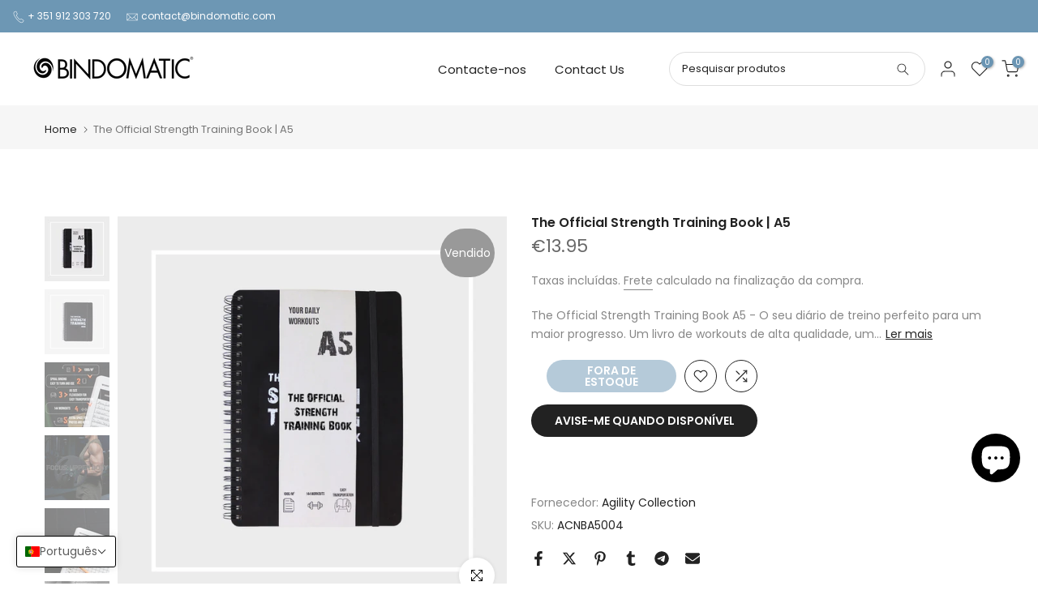

--- FILE ---
content_type: text/html; charset=utf-8
request_url: https://www.bindomatic.com/pt/search/?type=product&options%5Bunavailable_products%5D=last&options%5Bprefix%5D=none&q=vendor%3AAgility+Collection%20-id%3A9132964348221&section_id=template--25012074480000__product-recommendations
body_size: 3450
content:
<div id="shopify-section-template--25012074480000__product-recommendations" class="shopify-section t4s-section id_product-recommendations"><!-- sections/product-recommendation.liquid --><div class="t4s-section-inner t4s_nt_se_template--25012074480000__product-recommendations t4s_se_template--25012074480000__product-recommendations t4s-container-wrap "   style="--bg-color: ;--bg-gradient: ;--border-cl: ;--mg-top: 75px;--mg-right: auto;--mg-bottom: 50px;--mg-left:auto;--pd-top: ;--pd-right: ;--pd-bottom: ;--pd-left: ;--mgtb-top: 75px;--mgtb-right: auto;--mgtb-bottom: 50px;--mgtb-left: auto;--pdtb-top: ;--pdtb-right: ;--pdtb-bottom: ;--pdtb-left: ;--mgmb-top: 75px;--mgmb-right: auto;--mgmb-bottom: 30px;--mgmb-left: auto;--pdmb-top: ;--pdmb-right: ;--pdmb-bottom: ;--pdmb-left: ;" ><div class="t4s-container"><link href="//www.bindomatic.com/cdn/shop/t/4/assets/top-head.css?v=37867058972263844251743515466" rel="stylesheet" type="text/css" media="all" />
	<div timeline hdt-reveal="slide-in" class="t4s-top-heading t4s_des_title_3 t4s-text-center " style="--heading-height: px;--tophead_mb: 30px;"><div class="heading-testimonials-star ">
				
				<h3 class="t4s-section-title t4s-title"><span>TAMBÉM PODE GOSTAR</span></h3>
			</div></div><div data-t4s-resizeobserver class="t4s-flicky-slider t4s_box_pr_slider t4s-products t4s-text-default t4s_rationt t4s_position_8 t4s_nt_cover t4s-slider-btn-style-outline t4s-slider-btn-round t4s-slider-btn-small t4s-slider-btn-cl-dark t4s-slider-btn-vi-1 t4s-slider-btn-hidden-mobile-true   t4s-row t4s-row-cols-lg-4 t4s-row-cols-md-2 t4s-row-cols-2 t4s-gx-md-30 t4s-gy-md-30 t4s-gx-10 t4s-gy-10 flickityt4s flickityt4s-later" data-flickityt4s-js='{"setPrevNextButtons":true,"arrowIcon":"1","imagesLoaded": 0,"adaptiveHeight": 0, "contain": 1, "groupCells": "100%", "dragThreshold" : 5, "cellAlign": "left","wrapAround": true,"prevNextButtons": true,"percentPosition": 1,"pageDots": false, "autoPlay" : 0, "pauseAutoPlayOnHover" : true }' style="--space-dots: 10px;--flickity-btn-pos: 30px;--flickity-btn-pos-mb: 10px;"><div class="t4s-product t4s-pr-grid t4s-pr-style1 t4s-pr-9132947865917  t4s-col-item" data-product-options='{ "id":"9132947865917","cusQty":"1","available":true, "handle":"organizer-planner-cork", "isDefault": true, "VariantFirstID": 47980492161341, "customBadge":null, "customBadgeHandle":null,"dateStart":1709565034, "compare_at_price":null,"price":2995, "isPreoder":false,"isExternal":false,"image2":"\/\/www.bindomatic.com\/cdn\/shop\/files\/website_com_moldura_-_2024-07-30T085256.353.png?v=1722326056\u0026width=1","alt":"Organizador pessoal | Cortiça Premium | Agilty Collection","isGrouped":false,"maxQuantity":49 }'>
  <div class="t4s-product-wrapper" timeline hdt-reveal="slide-in">
    <div data-cacl-slide class="t4s-product-inner t4s-pr t4s-oh"><div class="t4s-product-img t4s_ratio" data-style="--aspect-ratioapt: 1.0">
    <img data-pr-img class="t4s-product-main-img lazyloadt4s" loading="lazy" src="[data-uri]" data-src="//www.bindomatic.com/cdn/shop/files/website_com_moldura_-_2024-07-30T085025.979.png?v=1722326056&width=1" data-widths="[100,200,330,400,500,600,700,800,900]" data-optimumx="2" data-sizes="auto" width="2000" height="2000" alt="Organizador pessoal | Cortiça Premium | Agilty Collection">
    <span class="lazyloadt4s-loader"></span>
    <div data-replace-img2></div>
    <noscript><img class="t4s-product-main-img" loading="lazy" src="//www.bindomatic.com/cdn/shop/files/website_com_moldura_-_2024-07-30T085025.979.png?v=1722326056&width=600"  alt="Organizador pessoal | Cortiça Premium | Agilty Collection"></noscript>
</div><div data-product-badge data-sort="sale,new,soldout,preOrder,custom" class="t4s-product-badge"></div>
      <div class="t4s-product-btns">
         <div data-replace-quickview></div>
         <div data-replace-atc data-has-qty></div>
      </div>
      <div class="t4s-product-btns2"><div data-replace-wishlist data-tooltip="right"></div><div data-replace-compare data-tooltip="right"></div>
      </div><a data-pr-href class="t4s-full-width-link" href="/pt/products/organizer-planner-cork?_pos=1&_sid=2daff4ef8&_ss=r"></a>
    </div>
    <div class="t4s-product-info">
      <div class="t4s-product-info__inner"><div class="t4s-product-vendor"><a href="/pt/collections/vendors?q=Agility%20Collection">Agility Collection</a></div><h3 class="t4s-product-title"><a data-pr-href href="/pt/products/organizer-planner-cork?_pos=1&_sid=2daff4ef8&_ss=r">Organizador pessoal | Cortiça Premium | Agilty Collection</a></h3><div class="t4s-product-price"data-pr-price><span class='ymq-b2b-price-hidden' ymq-b2b-product-id='9132947865917' ymq-b2b-product-handle='organizer-planner-cork' ymq-b2b-variant-price ymq-b2b-variant-id='47980492161341' >€29,95</span></div></div>
    </div>
  </div></div><div class="t4s-product t4s-pr-grid t4s-pr-style1 t4s-pr-9132948160829  t4s-col-item" data-product-options='{ "id":"9132948160829","cusQty":"1","available":true, "handle":"notizbuch-notizbuch-a5-sketchbook-zeichenblock-a5-malblock-a5-skizzenbuch-zeichenblock-zeichnen-skizzenbuch-a5-malblock-black-book-zeichenpapier-sketchbook-a5-notizbuch-a5-blanko-skizzenbuch-aquarell", "isDefault": true, "VariantFirstID": 47980492456253, "customBadge":null, "customBadgeHandle":null,"dateStart":1709565060, "compare_at_price":1995,"price":1395, "isPreoder":false,"isExternal":false,"image2":"\/\/www.bindomatic.com\/cdn\/shop\/files\/1_SketchbookPremiumA5MadeinPortugal_withoutlogo_3b506ac1-d3c1-4012-a498-7364845cb144.png?v=1742485783\u0026width=1","alt":"Caderno de desenho | A5 | Premium | Agility Collection","isGrouped":false,"maxQuantity":42 }'>
  <div class="t4s-product-wrapper" timeline hdt-reveal="slide-in">
    <div data-cacl-slide class="t4s-product-inner t4s-pr t4s-oh"><div class="t4s-product-img t4s_ratio" data-style="--aspect-ratioapt: 1.0">
    <img data-pr-img class="t4s-product-main-img lazyloadt4s" loading="lazy" src="[data-uri]" data-src="//www.bindomatic.com/cdn/shop/files/2_Sketchbook-Premium-A5-Sleeve_c55d36bd-4c2c-4392-8f7d-00eddfa4b82d.png?v=1742485783&width=1" data-widths="[100,200,330,400,500,600,700,800,900]" data-optimumx="2" data-sizes="auto" width="2000" height="2000" alt="Caderno de desenho | A5 | Premium | Agility Collection">
    <span class="lazyloadt4s-loader"></span>
    <div data-replace-img2></div>
    <noscript><img class="t4s-product-main-img" loading="lazy" src="//www.bindomatic.com/cdn/shop/files/2_Sketchbook-Premium-A5-Sleeve_c55d36bd-4c2c-4392-8f7d-00eddfa4b82d.png?v=1742485783&width=600"  alt="Caderno de desenho | A5 | Premium | Agility Collection"></noscript>
</div><div data-product-badge data-sort="sale,new,soldout,preOrder,custom" class="t4s-product-badge"></div>
      <div class="t4s-product-btns">
         <div data-replace-quickview></div>
         <div data-replace-atc data-has-qty></div>
      </div>
      <div class="t4s-product-btns2"><div data-replace-wishlist data-tooltip="right"></div><div data-replace-compare data-tooltip="right"></div>
      </div><a data-pr-href class="t4s-full-width-link" href="/pt/products/notizbuch-notizbuch-a5-sketchbook-zeichenblock-a5-malblock-a5-skizzenbuch-zeichenblock-zeichnen-skizzenbuch-a5-malblock-black-book-zeichenpapier-sketchbook-a5-notizbuch-a5-blanko-skizzenbuch-aquarell?_pos=2&_sid=2daff4ef8&_ss=r"></a>
    </div>
    <div class="t4s-product-info">
      <div class="t4s-product-info__inner"><div class="t4s-product-vendor"><a href="/pt/collections/vendors?q=Agility%20Collection">Agility Collection</a></div><h3 class="t4s-product-title"><a data-pr-href href="/pt/products/notizbuch-notizbuch-a5-sketchbook-zeichenblock-a5-malblock-a5-skizzenbuch-zeichenblock-zeichnen-skizzenbuch-a5-malblock-black-book-zeichenpapier-sketchbook-a5-notizbuch-a5-blanko-skizzenbuch-aquarell?_pos=2&_sid=2daff4ef8&_ss=r">Caderno de desenho | A5 | Premium | Agility Collection</a></h3><div class="t4s-product-price"data-pr-price><del><span class='ymq-b2b-price-hidden' ymq-b2b-product-id='9132948160829' ymq-b2b-product-handle='notizbuch-notizbuch-a5-sketchbook-zeichenblock-a5-malblock-a5-skizzenbuch-zeichenblock-zeichnen-skizzenbuch-a5-malblock-black-book-zeichenpapier-sketchbook-a5-notizbuch-a5-blanko-skizzenbuch-aquarell' ymq-b2b-variant-price ymq-b2b-variant-id='47980492456253' ymq-b2b-product-compare-price>€19,95</span></del><ins><span class='ymq-b2b-price-hidden' ymq-b2b-product-id='9132948160829' ymq-b2b-product-handle='notizbuch-notizbuch-a5-sketchbook-zeichenblock-a5-malblock-a5-skizzenbuch-zeichenblock-zeichnen-skizzenbuch-a5-malblock-black-book-zeichenpapier-sketchbook-a5-notizbuch-a5-blanko-skizzenbuch-aquarell' ymq-b2b-variant-price ymq-b2b-variant-id='47980492456253' >€13,95</span></ins></div></div>
    </div>
  </div></div><div class="t4s-product t4s-pr-grid t4s-pr-style1 t4s-pr-9132950520125  t4s-col-item" data-product-options='{ "id":"9132950520125","cusQty":"1","available":true, "handle":"notizbuch-notizbuch-a4-sketchbook-zeichenblock-a4-malblock-a4-skizzenbuch-zeichenblock-zeichnen-skizzenbuch-a4-malblock-black-book-zeichenpapier-sketchbook-a4-notizbuch-a4-blanko-skizzenbuch-aquarell", "isDefault": true, "VariantFirstID": 47980497207613, "customBadge":null, "customBadgeHandle":null,"dateStart":1709565224, "compare_at_price":2495,"price":1495, "isPreoder":false,"isExternal":false,"image2":"\/\/www.bindomatic.com\/cdn\/shop\/files\/Infografia-A3_2000x2000px_EN_without-logo.png?v=1742483710\u0026width=1","alt":"Sketchbook | A4 | Premium  | Agility Collection","isGrouped":false,"maxQuantity":31 }'>
  <div class="t4s-product-wrapper" timeline hdt-reveal="slide-in">
    <div data-cacl-slide class="t4s-product-inner t4s-pr t4s-oh"><div class="t4s-product-img t4s_ratio" data-style="--aspect-ratioapt: 1.0">
    <img data-pr-img class="t4s-product-main-img lazyloadt4s" loading="lazy" src="[data-uri]" data-src="//www.bindomatic.com/cdn/shop/files/9_SketchbookPremium_2229f3f9-60e9-4f96-821c-04a13afa407d.png?v=1742483710&width=1" data-widths="[100,200,330,400,500,600,700,800,900]" data-optimumx="2" data-sizes="auto" width="2000" height="2000" alt="Sketchbook | A4 | Premium  | Agility Collection">
    <span class="lazyloadt4s-loader"></span>
    <div data-replace-img2></div>
    <noscript><img class="t4s-product-main-img" loading="lazy" src="//www.bindomatic.com/cdn/shop/files/9_SketchbookPremium_2229f3f9-60e9-4f96-821c-04a13afa407d.png?v=1742483710&width=600"  alt="Sketchbook | A4 | Premium  | Agility Collection"></noscript>
</div><div data-product-badge data-sort="sale,new,soldout,preOrder,custom" class="t4s-product-badge"></div>
      <div class="t4s-product-btns">
         <div data-replace-quickview></div>
         <div data-replace-atc data-has-qty></div>
      </div>
      <div class="t4s-product-btns2"><div data-replace-wishlist data-tooltip="right"></div><div data-replace-compare data-tooltip="right"></div>
      </div><a data-pr-href class="t4s-full-width-link" href="/pt/products/notizbuch-notizbuch-a4-sketchbook-zeichenblock-a4-malblock-a4-skizzenbuch-zeichenblock-zeichnen-skizzenbuch-a4-malblock-black-book-zeichenpapier-sketchbook-a4-notizbuch-a4-blanko-skizzenbuch-aquarell?_pos=3&_sid=2daff4ef8&_ss=r"></a>
    </div>
    <div class="t4s-product-info">
      <div class="t4s-product-info__inner"><div class="t4s-product-vendor"><a href="/pt/collections/vendors?q=Agility%20Collection">Agility Collection</a></div><h3 class="t4s-product-title"><a data-pr-href href="/pt/products/notizbuch-notizbuch-a4-sketchbook-zeichenblock-a4-malblock-a4-skizzenbuch-zeichenblock-zeichnen-skizzenbuch-a4-malblock-black-book-zeichenpapier-sketchbook-a4-notizbuch-a4-blanko-skizzenbuch-aquarell?_pos=3&_sid=2daff4ef8&_ss=r">Sketchbook | A4 | Premium  | Agility Collection</a></h3><div class="t4s-product-price"data-pr-price><del><span class='ymq-b2b-price-hidden' ymq-b2b-product-id='9132950520125' ymq-b2b-product-handle='notizbuch-notizbuch-a4-sketchbook-zeichenblock-a4-malblock-a4-skizzenbuch-zeichenblock-zeichnen-skizzenbuch-a4-malblock-black-book-zeichenpapier-sketchbook-a4-notizbuch-a4-blanko-skizzenbuch-aquarell' ymq-b2b-variant-price ymq-b2b-variant-id='47980497207613' ymq-b2b-product-compare-price>€24,95</span></del><ins><span class='ymq-b2b-price-hidden' ymq-b2b-product-id='9132950520125' ymq-b2b-product-handle='notizbuch-notizbuch-a4-sketchbook-zeichenblock-a4-malblock-a4-skizzenbuch-zeichenblock-zeichnen-skizzenbuch-a4-malblock-black-book-zeichenpapier-sketchbook-a4-notizbuch-a4-blanko-skizzenbuch-aquarell' ymq-b2b-variant-price ymq-b2b-variant-id='47980497207613' >€14,95</span></ins></div></div>
    </div>
  </div></div><div class="t4s-product t4s-pr-grid t4s-pr-style1 t4s-pr-9132951011645  t4s-col-item" data-product-options='{ "id":"9132951011645","cusQty":"1","available":true, "handle":"[base64]", "isDefault": true, "VariantFirstID": 47980497764669, "customBadge":null, "customBadgeHandle":null,"dateStart":1709565240, "compare_at_price":2995,"price":2595, "isPreoder":false,"isExternal":false,"image2":"\/\/www.bindomatic.com\/cdn\/shop\/files\/Infografia-A3_2000x2000px_EN_without-logo_png.jpg?v=1742482220\u0026width=1","alt":"Bloco de Desenho | A3 | Premium | Agility Collection","isGrouped":false,"maxQuantity":47 }'>
  <div class="t4s-product-wrapper" timeline hdt-reveal="slide-in">
    <div data-cacl-slide class="t4s-product-inner t4s-pr t4s-oh"><div class="t4s-product-img t4s_ratio" data-style="--aspect-ratioapt: 1.0">
    <img data-pr-img class="t4s-product-main-img lazyloadt4s" loading="lazy" src="[data-uri]" data-src="//www.bindomatic.com/cdn/shop/files/Sketchbook-Premium-A3_materials.png?v=1742479963&width=1" data-widths="[100,200,330,400,500,600,700,800,900]" data-optimumx="2" data-sizes="auto" width="2000" height="2000" alt="Bloco de Desenho | A3 | Premium | Agility Collection">
    <span class="lazyloadt4s-loader"></span>
    <div data-replace-img2></div>
    <noscript><img class="t4s-product-main-img" loading="lazy" src="//www.bindomatic.com/cdn/shop/files/Sketchbook-Premium-A3_materials.png?v=1742479963&width=600"  alt="Bloco de Desenho | A3 | Premium | Agility Collection"></noscript>
</div><div data-product-badge data-sort="sale,new,soldout,preOrder,custom" class="t4s-product-badge"></div>
      <div class="t4s-product-btns">
         <div data-replace-quickview></div>
         <div data-replace-atc data-has-qty></div>
      </div>
      <div class="t4s-product-btns2"><div data-replace-wishlist data-tooltip="right"></div><div data-replace-compare data-tooltip="right"></div>
      </div><a data-pr-href class="t4s-full-width-link" href="/pt/products/[base64]?_pos=4&_sid=2daff4ef8&_ss=r"></a>
    </div>
    <div class="t4s-product-info">
      <div class="t4s-product-info__inner"><div class="t4s-product-vendor"><a href="/pt/collections/vendors?q=Agility%20Collection">Agility Collection</a></div><h3 class="t4s-product-title"><a data-pr-href href="/pt/products/[base64]?_pos=4&_sid=2daff4ef8&_ss=r">Bloco de Desenho | A3 | Premium | Agility Collection</a></h3><div class="t4s-product-price"data-pr-price><del><span class='ymq-b2b-price-hidden' ymq-b2b-product-id='9132951011645' ymq-b2b-product-handle='[base64]' ymq-b2b-variant-price ymq-b2b-variant-id='47980497764669' ymq-b2b-product-compare-price>€29,95</span></del><ins><span class='ymq-b2b-price-hidden' ymq-b2b-product-id='9132951011645' ymq-b2b-product-handle='[base64]' ymq-b2b-variant-price ymq-b2b-variant-id='47980497764669' >€25,95</span></ins></div></div>
    </div>
  </div></div><div class="t4s-product t4s-pr-grid t4s-pr-style1 t4s-pr-9132952846653  t4s-col-item" data-product-options='{ "id":"9132952846653","cusQty":"1","available":true, "handle":"re-write-book-lined-agility-collection", "isDefault": true, "VariantFirstID": 47980500681021, "customBadge":null, "customBadgeHandle":null,"dateStart":1709565363, "compare_at_price":null,"price":2495, "isPreoder":false,"isExternal":false,"image2":"\/\/www.bindomatic.com\/cdn\/shop\/files\/amzfotos_50.png?v=1722265524\u0026width=1","alt":"Re-Write Book | Linhas  | Agility Collection","isGrouped":false,"maxQuantity":50 }'>
  <div class="t4s-product-wrapper" timeline hdt-reveal="slide-in">
    <div data-cacl-slide class="t4s-product-inner t4s-pr t4s-oh"><div class="t4s-product-img t4s_ratio" data-style="--aspect-ratioapt: 1.0">
    <img data-pr-img class="t4s-product-main-img lazyloadt4s" loading="lazy" src="[data-uri]" data-src="//www.bindomatic.com/cdn/shop/files/website_com_moldura_-_2024-07-29T160111.173.png?v=1722265396&width=1" data-widths="[100,200,330,400,500,600,700,800,900]" data-optimumx="2" data-sizes="auto" width="2000" height="2000" alt="Re-Write Book | Linhas  | Agility Collection">
    <span class="lazyloadt4s-loader"></span>
    <div data-replace-img2></div>
    <noscript><img class="t4s-product-main-img" loading="lazy" src="//www.bindomatic.com/cdn/shop/files/website_com_moldura_-_2024-07-29T160111.173.png?v=1722265396&width=600"  alt="Re-Write Book | Linhas  | Agility Collection"></noscript>
</div><div data-product-badge data-sort="sale,new,soldout,preOrder,custom" class="t4s-product-badge"></div>
      <div class="t4s-product-btns">
         <div data-replace-quickview></div>
         <div data-replace-atc data-has-qty></div>
      </div>
      <div class="t4s-product-btns2"><div data-replace-wishlist data-tooltip="right"></div><div data-replace-compare data-tooltip="right"></div>
      </div><a data-pr-href class="t4s-full-width-link" href="/pt/products/re-write-book-lined-agility-collection?_pos=5&_sid=2daff4ef8&_ss=r"></a>
    </div>
    <div class="t4s-product-info">
      <div class="t4s-product-info__inner"><div class="t4s-product-vendor"><a href="/pt/collections/vendors?q=Agility%20Collection">Agility Collection</a></div><h3 class="t4s-product-title"><a data-pr-href href="/pt/products/re-write-book-lined-agility-collection?_pos=5&_sid=2daff4ef8&_ss=r">Re-Write Book | Linhas  | Agility Collection</a></h3><div class="t4s-product-price"data-pr-price><span class='ymq-b2b-price-hidden' ymq-b2b-product-id='9132952846653' ymq-b2b-product-handle='re-write-book-lined-agility-collection' ymq-b2b-variant-price ymq-b2b-variant-id='47980500681021' >€24,95</span></div></div>
    </div>
  </div></div><div class="t4s-product t4s-pr-grid t4s-pr-style1 t4s-pr-9132947996989  t4s-col-item" data-product-options='{ "id":"9132947996989","cusQty":"1","available":true, "handle":"re-write-book-mix-agility-collection", "isDefault": true, "VariantFirstID": 47980492292413, "customBadge":null, "customBadgeHandle":null,"dateStart":1709565050, "compare_at_price":null,"price":2495, "isPreoder":false,"isExternal":false,"image2":"\/\/www.bindomatic.com\/cdn\/shop\/products\/RWB_Product_Stage_08_write_02.jpg?v=1722265551\u0026width=1","alt":"Re-Write Book Mix - Agility Collection","isGrouped":false,"maxQuantity":50 }'>
  <div class="t4s-product-wrapper" timeline hdt-reveal="slide-in">
    <div data-cacl-slide class="t4s-product-inner t4s-pr t4s-oh"><div class="t4s-product-img t4s_ratio" data-style="--aspect-ratioapt: 1.0">
    <img data-pr-img class="t4s-product-main-img lazyloadt4s" loading="lazy" src="[data-uri]" data-src="//www.bindomatic.com/cdn/shop/files/website_com_moldura_-_2024-07-29T160111.173.png?v=1722265396&width=1" data-widths="[100,200,330,400,500,600,700,800,900]" data-optimumx="2" data-sizes="auto" width="2000" height="2000" alt="Re-Write Book | Mix| Agility Collection">
    <span class="lazyloadt4s-loader"></span>
    <div data-replace-img2></div>
    <noscript><img class="t4s-product-main-img" loading="lazy" src="//www.bindomatic.com/cdn/shop/files/website_com_moldura_-_2024-07-29T160111.173.png?v=1722265396&width=600"  alt="Re-Write Book | Mix| Agility Collection"></noscript>
</div><div data-product-badge data-sort="sale,new,soldout,preOrder,custom" class="t4s-product-badge"></div>
      <div class="t4s-product-btns">
         <div data-replace-quickview></div>
         <div data-replace-atc data-has-qty></div>
      </div>
      <div class="t4s-product-btns2"><div data-replace-wishlist data-tooltip="right"></div><div data-replace-compare data-tooltip="right"></div>
      </div><a data-pr-href class="t4s-full-width-link" href="/pt/products/re-write-book-mix-agility-collection?_pos=6&_sid=2daff4ef8&_ss=r"></a>
    </div>
    <div class="t4s-product-info">
      <div class="t4s-product-info__inner"><div class="t4s-product-vendor"><a href="/pt/collections/vendors?q=Agility%20Collection">Agility Collection</a></div><h3 class="t4s-product-title"><a data-pr-href href="/pt/products/re-write-book-mix-agility-collection?_pos=6&_sid=2daff4ef8&_ss=r">Re-Write Book | Mix| Agility Collection</a></h3><div class="t4s-product-price"data-pr-price><span class='ymq-b2b-price-hidden' ymq-b2b-product-id='9132947996989' ymq-b2b-product-handle='re-write-book-mix-agility-collection' ymq-b2b-variant-price ymq-b2b-variant-id='47980492292413' >€24,95</span></div></div>
    </div>
  </div></div><div class="t4s-product t4s-pr-grid t4s-pr-style1 t4s-pr-9132952781117  t4s-col-item" data-product-options='{ "id":"9132952781117","cusQty":"1","available":true, "handle":"re-write-book-blank-agility-collection", "isDefault": true, "VariantFirstID": 47980500582717, "customBadge":null, "customBadgeHandle":null,"dateStart":1709565349, "compare_at_price":null,"price":2495, "isPreoder":false,"isExternal":false,"image2":"\/\/www.bindomatic.com\/cdn\/shop\/files\/website_com_moldura_-_2024-07-29T160211.841.png?v=1722265395\u0026width=1","alt":"Re-Write Book | Folha Lisa | Agility Collection","isGrouped":false,"maxQuantity":50 }'>
  <div class="t4s-product-wrapper" timeline hdt-reveal="slide-in">
    <div data-cacl-slide class="t4s-product-inner t4s-pr t4s-oh"><div class="t4s-product-img t4s_ratio" data-style="--aspect-ratioapt: 1.0">
    <img data-pr-img class="t4s-product-main-img lazyloadt4s" loading="lazy" src="[data-uri]" data-src="//www.bindomatic.com/cdn/shop/files/website_com_moldura_-_2024-07-29T160111.173.png?v=1722265396&width=1" data-widths="[100,200,330,400,500,600,700,800,900]" data-optimumx="2" data-sizes="auto" width="2000" height="2000" alt="Re-Write Book | Folha Lisa | Agility Collection">
    <span class="lazyloadt4s-loader"></span>
    <div data-replace-img2></div>
    <noscript><img class="t4s-product-main-img" loading="lazy" src="//www.bindomatic.com/cdn/shop/files/website_com_moldura_-_2024-07-29T160111.173.png?v=1722265396&width=600"  alt="Re-Write Book | Folha Lisa | Agility Collection"></noscript>
</div><div data-product-badge data-sort="sale,new,soldout,preOrder,custom" class="t4s-product-badge"></div>
      <div class="t4s-product-btns">
         <div data-replace-quickview></div>
         <div data-replace-atc data-has-qty></div>
      </div>
      <div class="t4s-product-btns2"><div data-replace-wishlist data-tooltip="right"></div><div data-replace-compare data-tooltip="right"></div>
      </div><a data-pr-href class="t4s-full-width-link" href="/pt/products/re-write-book-blank-agility-collection?_pos=7&_sid=2daff4ef8&_ss=r"></a>
    </div>
    <div class="t4s-product-info">
      <div class="t4s-product-info__inner"><div class="t4s-product-vendor"><a href="/pt/collections/vendors?q=Agility%20Collection">Agility Collection</a></div><h3 class="t4s-product-title"><a data-pr-href href="/pt/products/re-write-book-blank-agility-collection?_pos=7&_sid=2daff4ef8&_ss=r">Re-Write Book | Folha Lisa | Agility Collection</a></h3><div class="t4s-product-price"data-pr-price><span class='ymq-b2b-price-hidden' ymq-b2b-product-id='9132952781117' ymq-b2b-product-handle='re-write-book-blank-agility-collection' ymq-b2b-variant-price ymq-b2b-variant-id='47980500582717' >€24,95</span></div></div>
    </div>
  </div></div><div class="t4s-product t4s-pr-grid t4s-pr-style1 t4s-pr-9132953010493  t4s-col-item" data-product-options='{ "id":"9132953010493","cusQty":"1","available":true, "handle":"re-write-book-squared-agility-collection", "isDefault": true, "VariantFirstID": 47980500844861, "customBadge":null, "customBadgeHandle":null,"dateStart":1709565378, "compare_at_price":null,"price":2495, "isPreoder":false,"isExternal":false,"image2":"\/\/www.bindomatic.com\/cdn\/shop\/files\/website_commoldura-2024-07-29T160423.471.png?v=1722265474\u0026width=1","alt":"Re-Write Book | Quadriculado | Agility Collection","isGrouped":false,"maxQuantity":50 }'>
  <div class="t4s-product-wrapper" timeline hdt-reveal="slide-in">
    <div data-cacl-slide class="t4s-product-inner t4s-pr t4s-oh"><div class="t4s-product-img t4s_ratio" data-style="--aspect-ratioapt: 1.0">
    <img data-pr-img class="t4s-product-main-img lazyloadt4s" loading="lazy" src="[data-uri]" data-src="//www.bindomatic.com/cdn/shop/files/website_com_moldura_-_2024-07-29T160111.173.png?v=1722265396&width=1" data-widths="[100,200,330,400,500,600,700,800,900]" data-optimumx="2" data-sizes="auto" width="2000" height="2000" alt="Re-Write Book | Quadriculado | Agility Collection">
    <span class="lazyloadt4s-loader"></span>
    <div data-replace-img2></div>
    <noscript><img class="t4s-product-main-img" loading="lazy" src="//www.bindomatic.com/cdn/shop/files/website_com_moldura_-_2024-07-29T160111.173.png?v=1722265396&width=600"  alt="Re-Write Book | Quadriculado | Agility Collection"></noscript>
</div><div data-product-badge data-sort="sale,new,soldout,preOrder,custom" class="t4s-product-badge"></div>
      <div class="t4s-product-btns">
         <div data-replace-quickview></div>
         <div data-replace-atc data-has-qty></div>
      </div>
      <div class="t4s-product-btns2"><div data-replace-wishlist data-tooltip="right"></div><div data-replace-compare data-tooltip="right"></div>
      </div><a data-pr-href class="t4s-full-width-link" href="/pt/products/re-write-book-squared-agility-collection?_pos=8&_sid=2daff4ef8&_ss=r"></a>
    </div>
    <div class="t4s-product-info">
      <div class="t4s-product-info__inner"><div class="t4s-product-vendor"><a href="/pt/collections/vendors?q=Agility%20Collection">Agility Collection</a></div><h3 class="t4s-product-title"><a data-pr-href href="/pt/products/re-write-book-squared-agility-collection?_pos=8&_sid=2daff4ef8&_ss=r">Re-Write Book | Quadriculado | Agility Collection</a></h3><div class="t4s-product-price"data-pr-price><span class='ymq-b2b-price-hidden' ymq-b2b-product-id='9132953010493' ymq-b2b-product-handle='re-write-book-squared-agility-collection' ymq-b2b-variant-price ymq-b2b-variant-id='47980500844861' >€24,95</span></div></div>
    </div>
  </div></div><div class="t4s-product t4s-pr-grid t4s-pr-style1 t4s-pr-9132950159677  t4s-col-item" data-product-options='{ "id":"9132950159677","cusQty":"1","available":true, "handle":"personal-organizer-black-smooth-agility-collection", "isDefault": true, "VariantFirstID": 47980496847165, "customBadge":null, "customBadgeHandle":null,"dateStart":1709565208, "compare_at_price":null,"price":2995, "isPreoder":false,"isExternal":false,"image2":"\/\/www.bindomatic.com\/cdn\/shop\/files\/website_com_moldura_-_2024-07-30T085256.353.png?v=1722326056\u0026width=1","alt":"Organizador pessoal | Preto Premium | Agility Collection","isGrouped":false,"maxQuantity":49 }'>
  <div class="t4s-product-wrapper" timeline hdt-reveal="slide-in">
    <div data-cacl-slide class="t4s-product-inner t4s-pr t4s-oh"><div class="t4s-product-img t4s_ratio" data-style="--aspect-ratioapt: 1.0">
    <img data-pr-img class="t4s-product-main-img lazyloadt4s" loading="lazy" src="[data-uri]" data-src="//www.bindomatic.com/cdn/shop/files/website_com_moldura_-_2024-07-30T085540.342.png?v=1722326150&width=1" data-widths="[100,200,330,400,500,600,700,800,900]" data-optimumx="2" data-sizes="auto" width="2000" height="2000" alt="Organizador pessoal | Preto Premium | Agility Collection">
    <span class="lazyloadt4s-loader"></span>
    <div data-replace-img2></div>
    <noscript><img class="t4s-product-main-img" loading="lazy" src="//www.bindomatic.com/cdn/shop/files/website_com_moldura_-_2024-07-30T085540.342.png?v=1722326150&width=600"  alt="Organizador pessoal | Preto Premium | Agility Collection"></noscript>
</div><div data-product-badge data-sort="sale,new,soldout,preOrder,custom" class="t4s-product-badge"></div>
      <div class="t4s-product-btns">
         <div data-replace-quickview></div>
         <div data-replace-atc data-has-qty></div>
      </div>
      <div class="t4s-product-btns2"><div data-replace-wishlist data-tooltip="right"></div><div data-replace-compare data-tooltip="right"></div>
      </div><a data-pr-href class="t4s-full-width-link" href="/pt/products/personal-organizer-black-smooth-agility-collection?_pos=9&_sid=2daff4ef8&_ss=r"></a>
    </div>
    <div class="t4s-product-info">
      <div class="t4s-product-info__inner"><div class="t4s-product-vendor"><a href="/pt/collections/vendors?q=Agility%20Collection">Agility Collection</a></div><h3 class="t4s-product-title"><a data-pr-href href="/pt/products/personal-organizer-black-smooth-agility-collection?_pos=9&_sid=2daff4ef8&_ss=r">Organizador pessoal | Preto Premium | Agility Collection</a></h3><div class="t4s-product-price"data-pr-price><span class='ymq-b2b-price-hidden' ymq-b2b-product-id='9132950159677' ymq-b2b-product-handle='personal-organizer-black-smooth-agility-collection' ymq-b2b-variant-price ymq-b2b-variant-id='47980496847165' >€29,95</span></div></div>
    </div>
  </div></div><div class="t4s-product t4s-pr-grid t4s-pr-style1 t4s-pr-9132951863613  t4s-col-item" data-product-options='{ "id":"9132951863613","cusQty":"1","available":true, "handle":"[base64]", "isDefault": true, "VariantFirstID": 47980498813245, "customBadge":null, "customBadgeHandle":null,"dateStart":1709565274, "compare_at_price":1895,"price":1395, "isPreoder":false,"isExternal":false,"image2":"\/\/www.bindomatic.com\/cdn\/shop\/files\/website_commoldura-2024-09-26T122700.850.png?v=1727350540\u0026width=1","alt":"Sketchbook | A4 | Nature Line | Agility Collection","isGrouped":false,"maxQuantity":47 }'>
  <div class="t4s-product-wrapper" timeline hdt-reveal="slide-in">
    <div data-cacl-slide class="t4s-product-inner t4s-pr t4s-oh"><div class="t4s-product-img t4s_ratio" data-style="--aspect-ratioapt: 1.0">
    <img data-pr-img class="t4s-product-main-img lazyloadt4s" loading="lazy" src="[data-uri]" data-src="//www.bindomatic.com/cdn/shop/files/website_commoldura-2024-09-26T122636.136.png?v=1727350540&width=1" data-widths="[100,200,330,400,500,600,700,800,900]" data-optimumx="2" data-sizes="auto" width="2000" height="2000" alt="Sketchbook | A4 | Nature Line | Agility Collection">
    <span class="lazyloadt4s-loader"></span>
    <div data-replace-img2></div>
    <noscript><img class="t4s-product-main-img" loading="lazy" src="//www.bindomatic.com/cdn/shop/files/website_commoldura-2024-09-26T122636.136.png?v=1727350540&width=600"  alt="Sketchbook | A4 | Nature Line | Agility Collection"></noscript>
</div><div data-product-badge data-sort="sale,new,soldout,preOrder,custom" class="t4s-product-badge"></div>
      <div class="t4s-product-btns">
         <div data-replace-quickview></div>
         <div data-replace-atc data-has-qty></div>
      </div>
      <div class="t4s-product-btns2"><div data-replace-wishlist data-tooltip="right"></div><div data-replace-compare data-tooltip="right"></div>
      </div><a data-pr-href class="t4s-full-width-link" href="/pt/products/[base64]?_pos=10&_sid=2daff4ef8&_ss=r"></a>
    </div>
    <div class="t4s-product-info">
      <div class="t4s-product-info__inner"><div class="t4s-product-vendor"><a href="/pt/collections/vendors?q=Agility%20Collection">Agility Collection</a></div><h3 class="t4s-product-title"><a data-pr-href href="/pt/products/[base64]?_pos=10&_sid=2daff4ef8&_ss=r">Sketchbook | A4 | Nature Line | Agility Collection</a></h3><div class="t4s-product-price"data-pr-price><del><span class='ymq-b2b-price-hidden' ymq-b2b-product-id='9132951863613' ymq-b2b-product-handle='[base64]' ymq-b2b-variant-price ymq-b2b-variant-id='47980498813245' ymq-b2b-product-compare-price>€18,95</span></del><ins><span class='ymq-b2b-price-hidden' ymq-b2b-product-id='9132951863613' ymq-b2b-product-handle='[base64]' ymq-b2b-variant-price ymq-b2b-variant-id='47980498813245' >€13,95</span></ins></div></div>
    </div>
  </div></div><div class="t4s-product t4s-pr-grid t4s-pr-style1 t4s-pr-9132948357437  t4s-col-item" data-product-options='{ "id":"9132948357437","cusQty":"1","available":true, "handle":"[base64]", "isDefault": true, "VariantFirstID": 47980492718397, "customBadge":null, "customBadgeHandle":null,"dateStart":1709565072, "compare_at_price":1695,"price":1295, "isPreoder":false,"isExternal":false,"image2":"\/\/www.bindomatic.com\/cdn\/shop\/files\/website_commoldura-2024-09-26T122424.571.png?v=1727349900\u0026width=1","alt":"Caderno de desenho | A5 | Nature Line | Agility Collection","isGrouped":false,"maxQuantity":45 }'>
  <div class="t4s-product-wrapper" timeline hdt-reveal="slide-in">
    <div data-cacl-slide class="t4s-product-inner t4s-pr t4s-oh"><div class="t4s-product-img t4s_ratio" data-style="--aspect-ratioapt: 1.0">
    <img data-pr-img class="t4s-product-main-img lazyloadt4s" loading="lazy" src="[data-uri]" data-src="//www.bindomatic.com/cdn/shop/files/website_commoldura-2024-09-26T122144.471.png?v=1727349900&width=1" data-widths="[100,200,330,400,500,600,700,800,900]" data-optimumx="2" data-sizes="auto" width="2000" height="2000" alt="Caderno de desenho | A5 | Nature Line | Agility Collection">
    <span class="lazyloadt4s-loader"></span>
    <div data-replace-img2></div>
    <noscript><img class="t4s-product-main-img" loading="lazy" src="//www.bindomatic.com/cdn/shop/files/website_commoldura-2024-09-26T122144.471.png?v=1727349900&width=600"  alt="Caderno de desenho | A5 | Nature Line | Agility Collection"></noscript>
</div><div data-product-badge data-sort="sale,new,soldout,preOrder,custom" class="t4s-product-badge"></div>
      <div class="t4s-product-btns">
         <div data-replace-quickview></div>
         <div data-replace-atc data-has-qty></div>
      </div>
      <div class="t4s-product-btns2"><div data-replace-wishlist data-tooltip="right"></div><div data-replace-compare data-tooltip="right"></div>
      </div><a data-pr-href class="t4s-full-width-link" href="/pt/products/[base64]?_pos=11&_sid=2daff4ef8&_ss=r"></a>
    </div>
    <div class="t4s-product-info">
      <div class="t4s-product-info__inner"><div class="t4s-product-vendor"><a href="/pt/collections/vendors?q=Agility%20Collection">Agility Collection</a></div><h3 class="t4s-product-title"><a data-pr-href href="/pt/products/[base64]?_pos=11&_sid=2daff4ef8&_ss=r">Caderno de desenho | A5 | Nature Line | Agility Collection</a></h3><div class="t4s-product-price"data-pr-price><del><span class='ymq-b2b-price-hidden' ymq-b2b-product-id='9132948357437' ymq-b2b-product-handle='[base64]' ymq-b2b-variant-price ymq-b2b-variant-id='47980492718397' ymq-b2b-product-compare-price>€16,95</span></del><ins><span class='ymq-b2b-price-hidden' ymq-b2b-product-id='9132948357437' ymq-b2b-product-handle='[base64]' ymq-b2b-variant-price ymq-b2b-variant-id='47980492718397' >€12,95</span></ins></div></div>
    </div>
  </div></div><div class="t4s-product t4s-pr-grid t4s-pr-style1 t4s-pr-9132964151613  t4s-col-item" data-product-options='{ "id":"9132964151613","cusQty":"1","available":true, "handle":"notebook-from-the-ocean-ocean-blue", "isDefault": true, "VariantFirstID": 47980525519165, "customBadge":null, "customBadgeHandle":null,"dateStart":1709566012, "compare_at_price":null,"price":1595, "isPreoder":false,"isExternal":false,"image2":"\/\/www.bindomatic.com\/cdn\/shop\/files\/website_commoldura-2024-07-30T092106.389.png?v=1722327676\u0026width=1","alt":"Notebook | FROM THE OCEAN | \u0026quot;Oceano azul\u0026quot;","isGrouped":false,"maxQuantity":20 }'>
  <div class="t4s-product-wrapper" timeline hdt-reveal="slide-in">
    <div data-cacl-slide class="t4s-product-inner t4s-pr t4s-oh"><div class="t4s-product-img t4s_ratio" data-style="--aspect-ratioapt: 1.0">
    <img data-pr-img class="t4s-product-main-img lazyloadt4s" loading="lazy" src="[data-uri]" data-src="//www.bindomatic.com/cdn/shop/files/website_com_moldura_-_2024-07-30T091638.022.png?v=1722327626&width=1" data-widths="[100,200,330,400,500,600,700,800,900]" data-optimumx="2" data-sizes="auto" width="2000" height="2000" alt="Notebook | FROM THE OCEAN | &quot;Oceano azul&quot;">
    <span class="lazyloadt4s-loader"></span>
    <div data-replace-img2></div>
    <noscript><img class="t4s-product-main-img" loading="lazy" src="//www.bindomatic.com/cdn/shop/files/website_com_moldura_-_2024-07-30T091638.022.png?v=1722327626&width=600"  alt="Notebook | FROM THE OCEAN | &quot;Oceano azul&quot;"></noscript>
</div><div data-product-badge data-sort="sale,new,soldout,preOrder,custom" class="t4s-product-badge"></div>
      <div class="t4s-product-btns">
         <div data-replace-quickview></div>
         <div data-replace-atc data-has-qty></div>
      </div>
      <div class="t4s-product-btns2"><div data-replace-wishlist data-tooltip="right"></div><div data-replace-compare data-tooltip="right"></div>
      </div><a data-pr-href class="t4s-full-width-link" href="/pt/products/notebook-from-the-ocean-ocean-blue?_pos=12&_sid=2daff4ef8&_ss=r"></a>
    </div>
    <div class="t4s-product-info">
      <div class="t4s-product-info__inner"><div class="t4s-product-vendor"><a href="/pt/collections/vendors?q=Agility%20Collection">Agility Collection</a></div><h3 class="t4s-product-title"><a data-pr-href href="/pt/products/notebook-from-the-ocean-ocean-blue?_pos=12&_sid=2daff4ef8&_ss=r">Notebook | FROM THE OCEAN | "Oceano azul"</a></h3><div class="t4s-product-price"data-pr-price><span class='ymq-b2b-price-hidden' ymq-b2b-product-id='9132964151613' ymq-b2b-product-handle='notebook-from-the-ocean-ocean-blue' ymq-b2b-variant-price ymq-b2b-variant-id='47980525519165' >€15,95</span></div></div>
    </div>
  </div></div></div></div></div></div>

--- FILE ---
content_type: text/css
request_url: https://www.bindomatic.com/cdn/shop/t/4/assets/icon-social.css?v=92386074729244038331743515466
body_size: 741
content:
:root{--facebook-cl: rgb(59, 89, 152);--twitter-cl: rgb(29, 161, 242);--instagram-cl: rgb(224, 53, 102);--dribbble-cl: rgb(234, 76, 137);--linkedin-cl: rgb(0, 119, 181);--pinterest-cl: rgb(203, 32, 39);--tumblr-cl: rgb(55, 69, 92);--snapchat-cl: rgb(255, 221, 0);--youtube-cl: rgb(205, 32, 31);--vimeo-cl: rgb(26, 183, 234);--behance-cl: rgb(23, 106, 255);--soundcloud-cl: rgb(255, 119, 0);--tiktok-cl: #FE2C55;--email-cl: rgb(219, 68, 55);--telegram-cl: rgb(0, 136, 204)}.t4s-socials>a{text-align:center}.t4s-socials a:last-child{margin-right:0}.t4s-socials a{display:inline-block;vertical-align:top;transition:all .5s ease;display:flex;justify-content:center;align-items:center;position:relative;overflow:hidden;color:var(--text-color);background-color:transparent;border-color:var(--text-color);border-radius:var(--bd-radius)}.t4s-socials.t4s-setts-color-true a{color:var(--cl);background-color:var(--bg-cl);border-color:var(--cl)}.t4s-socials a svg{fill:currentColor!important;display:inline-block;vertical-align:middle;border:none}.t4s-socials a svg{height:18px;width:18px}.t4s-socials.t4s-socials-style-1 a{width:auto;height:auto;background-color:transparent!important}.t4s-socials-size-extra-small.t4s-socials-style-1 a,.t4s-socials-size-small.t4s-socials-style-1 a{min-height:24px}.t4s-socials-size-medium.t4s-socials-style-1 a{min-height:30px}.t4s-socials-size-large.t4s-socials-style-1 a{min-height:35px}.t4s-socials-style-2 a,.t4s-footer .t4s-socials-style-2 a{color:var(--t4s-light-color);background-color:var(--text-color)}.t4s-socials-style-2.t4s-setts-color-true a{color:var(--bg-cl);background-color:var(--cl)}.t4s-socials-style-3 a{border:solid 1px var(--text-color);color:var(--text-color);background-color:transparent!important}.t4s-socials-style-3.t4s-setts-color-true a{color:var(--cl);border-color:var(--cl)}.t4s-socials-style-4 a,.t4s-footer .t4s-socials-style-4 a{border:solid 1px;color:var(--t4s-light-color);border-color:var(--border-color);background-color:var(--text-color)}.t4s-socials-style-4.t4s-setts-color-true a{background-color:var(--cl);border-color:var(--bg-cl);color:var(--bg-cl)}.t4s-socials.t4s-socials-size-extra-small:not(.t4s-socials-style-1) a{width:28px;height:28px}.t4s-socials.t4s-socials-size-extra-small a svg{height:14px;width:14px}.t4s-socials:not(.t4s-socials-style-1) a{width:34px;height:34px}.t4s-socials.t4s-socials-size-medium:not(.t4s-socials-style-1) a{width:40px;height:40px;line-height:40px}.t4s-socials.t4s-socials-size-medium a svg{height:20px;width:20px}.t4s-socials.t4s-socials-size-large:not(.t4s-socials-style-1) a{width:50px;height:50px;line-height:50px}.t4s-socials.t4s-socials-size-large a svg{height:22px;width:22px}.t4s-text-start .t4s-socials{justify-content:flex-start}.t4s-text-center .t4s-socials{justify-content:center}.t4s-text-end .t4s-socials{justify-content:flex-end}@media (min-width: 768px){.t4s-text-md-start .t4s-socials{justify-content:flex-start}.t4s-text-md-center .t4s-socials{justify-content:center}.t4s-text-md-end .t4s-socials{justify-content:flex-end}}@media (min-width: 1025px){.t4s-text-lg-start .t4s-socials{justify-content:flex-start}.t4s-text-lg-center .t4s-socials{justify-content:center}.t4s-text-lg-end .t4s-socials{justify-content:flex-end}}@media (-moz-touch-enabled: 0),(hover: hover) and (min-width: 1025px){.t4s-socials.t4s-setts-color-true a:hover{color:var(--bg-cl)!important}.t4s-socials a:hover{transform:translateY(-5px);background-color:transparent}.t4s-socials-style-1 a:hover{background-color:transparent}.t4s-socials.t4s-socials-style-1 a.facebook:hover{color:var(--facebook-cl)}.t4s-socials.t4s-socials-style-1 a.twitter:hover{color:var(--twitter-cl)}.t4s-socials.t4s-socials-style-1 a.instagram:hover{color:var(--instagram-cl)}.t4s-socials.t4s-socials-style-1 a.dribbble:hover{color:var(--dribbble-cl)}.t4s-socials.t4s-socials-style-1 a.linkedin:hover{color:var(--linkedin-cl)}.t4s-socials.t4s-socials-style-1 a.pinterest:hover{color:var(--pinterest-cl)}.t4s-socials.t4s-socials-style-1 a.tumblr:hover{color:var(--tumblr-cl)}.t4s-socials.t4s-socials-style-1 a.snapchat:hover{color:var(--snapchat-cl)}.t4s-socials.t4s-socials-style-1 a.youtube:hover{color:var(--youtube-cl)}.t4s-socials.t4s-socials-style-1 a.vimeo:hover{color:var(--vimeo-cl)}.t4s-socials.t4s-socials-style-1 a.behance:hover{color:var(--behance-cl)}.t4s-socials.t4s-socials-style-1 a.soundcloud:hover{color:var(--soundcloud-cl)}.t4s-socials.t4s-socials-style-1 a.tiktok:hover{color:var(--tiktok-cl)}.t4s-socials.t4s-socials-style-1 a.email:hover{color:var(--email-cl)}.t4s-socials.t4s-socials-style-1 a.telegram:hover{color:var(--telegram-cl)}.t4s-socials-style-2 a:hover{color:var(--t4s-light-color)}.t4s-socials-style-2.t4s-setts-color-true a:hover{color:var(--cl)!important;background-color:var(--bg-cl)!important;background:var(--bg-cl)!important}.t4s-socials.t4s-socials-style-2 a.facebook:hover{background-color:var(--facebook-cl)}.t4s-socials.t4s-socials-style-2 a.twitter:hover{background-color:var(--twitter-cl)}.t4s-socials.t4s-socials-style-2 a.instagram:hover{background:linear-gradient(#8a3ab9,#e95950,#fccc63)}.t4s-socials.t4s-socials-style-2 a.dribbble:hover{background-color:var(--dribbble-cl)}.t4s-socials.t4s-socials-style-2 a.linkedin:hover{background-color:var(--linkedin-cl)}.t4s-socials.t4s-socials-style-2 a.pinterest:hover{background-color:var(--pinterest-cl)}.t4s-socials.t4s-socials-style-2 a.tumblr:hover{background-color:var(--tumblr-cl)}.t4s-socials.t4s-socials-style-2 a.snapchat:hover{background-color:var(--snapchat-cl)}.t4s-socials.t4s-socials-style-2 a.youtube:hover{background-color:var(--youtube-cl)}.t4s-socials.t4s-socials-style-2 a.vimeo:hover{background-color:var(--vimeo-cl)}.t4s-socials.t4s-socials-style-2 a.behance:hover{background-color:var(--behance-cl)}.t4s-socials.t4s-socials-style-2 a.soundcloud:hover{background-color:var(--soundcloud-cl)}.t4s-socials.t4s-socials-style-2 a.tiktok:hover{background:linear-gradient(#25f4ee,#000,#fe2c55)}.t4s-socials.t4s-socials-style-2 a.email:hover{background:linear-gradient(#db4437,#efa134,#e4d81b,#2dbf19)}.t4s-socials.t4s-socials-style-2 a.telegram:hover{background-color:var(--telegram-cl)}.t4s-socials-style-3.t4s-setts-color-true a:hover{color:var(--bg-cl)!important;border-color:var(--bg-cl)!important}.t4s-socials.t4s-socials-style-3 a.facebook:hover{color:var(--facebook-cl);border-color:var(--facebook-cl)}.t4s-socials.t4s-socials-style-3 a.twitter:hover{color:var(--twitter-cl);border-color:var(--twitter-cl)}.t4s-socials.t4s-socials-style-3 a.instagram:hover{color:var(--instagram-cl);border-color:var(--instagram-cl)}.t4s-socials.t4s-socials-style-3 a.dribbble:hover{color:var(--dribbble-cl);border-color:var(--dribbble-cl)}.t4s-socials.t4s-socials-style-3 a.linkedin:hover{color:var(--linkedin-cl);border-color:var(--linkedin-cl)}.t4s-socials.t4s-socials-style-3 a.pinterest:hover{color:var(--pinterest-cl);border-color:var(--pinterest-cl)}.t4s-socials.t4s-socials-style-3 a.tumblr:hover{color:var(--tumblr-cl);border-color:var(--tumblr-cl)}.t4s-socials.t4s-socials-style-3 a.snapchat:hover{color:var(--snapchat-cl);border-color:var(--snapchat-cl)}.t4s-socials.t4s-socials-style-3 a.youtube:hover{color:var(--youtube-cl);border-color:var(--youtube-cl)}.t4s-socials.t4s-socials-style-3 a.vimeo:hover{color:var(--vimeo-cl);border-color:var(--vimeo-cl)}.t4s-socials.t4s-socials-style-3 a.behance:hover{color:var(--behance-cl);border-color:var(--behance-cl)}.t4s-socials.t4s-socials-style-3 a.soundcloud:hover{color:var(--soundcloud-cl);border-color:var(--soundcloud-cl)}.t4s-socials.t4s-socials-style-3 a.tiktok:hover{color:var(--tiktok-cl);border-color:var(--tiktok-cl)}.t4s-socials.t4s-socials-style-3 a.email:hover{color:var(--email-cl);border-color:var(--email-cl)}.t4s-socials.t4s-socials-style-3 a.telegram:hover{color:var(--telegram-cl);border-color:var(--telegram-cl)}.t4s-socials.t4s-socials-style-4 a:hover{color:var(--t4s-light-color)}.t4s-socials-style-4.t4s-setts-color-true a:hover{background-color:var(--bg-cl)!important;background:var(--bg-cl)!important;border-color:var(--cl)!important;color:var(--cl)!important}.t4s-socials.t4s-socials-style-4 a.facebook:hover{border-color:var(--facebook-cl);background-color:var(--facebook-cl)}.t4s-socials.t4s-socials-style-4 a.twitter:hover{border-color:var(--twitter-cl);background-color:var(--twitter-cl)}.t4s-socials.t4s-socials-style-4 a.instagram:hover{border-color:var(--instagram-cl);background:linear-gradient(#8a3ab9,#e95950,#fccc63)}.t4s-socials.t4s-socials-style-4 a.dribbble:hover{border-color:var(--dribbble-cl);background-color:var(--dribbble-cl)}.t4s-socials.t4s-socials-style-4 a.linkedin:hover{border-color:var(--linkedin-cl);background-color:var(--linkedin-cl)}.t4s-socials.t4s-socials-style-4 a.pinterest:hover{border-color:var(--pinterest-cl);background-color:var(--pinterest-cl)}.t4s-socials.t4s-socials-style-4 a.tumblr:hover{border-color:var(--tumblr-cl);background-color:var(--tumblr-cl)}.t4s-socials.t4s-socials-style-4 a.snapchat:hover{border-color:var(--snapchat-cl);background-color:var(--snapchat-cl)}.t4s-socials.t4s-socials-style-4 a.youtube:hover{border-color:var(--youtube-cl);background-color:var(--youtube-cl)}.t4s-socials.t4s-socials-style-4 a.vimeo:hover{border-color:var(--vimeo-cl);background-color:var(--vimeo-cl)}.t4s-socials.t4s-socials-style-4 a.behance:hover{border-color:var(--behance-cl);background-color:var(--behance-cl)}.t4s-socials.t4s-socials-style-4 a.soundcloud:hover{border-color:var(--soundcloud-cl);background-color:var(--soundcloud-cl)}.t4s-socials.t4s-socials-style-4 a.tiktok:hover{border-color:var(--tiktok-cl);background:linear-gradient(#25f4ee,#000,#fe2c55)}.t4s-socials.t4s-socials-style-4 a.email:hover{border-color:var(--email-cl);background:linear-gradient(#db4437,#efa134,#e4d81b,#2dbf19)}.t4s-socials.t4s-socials-style-4 a.telegram:hover{border-color:var(--telegram-cl);background-color:var(--telegram-cl)}}
/*# sourceMappingURL=/cdn/shop/t/4/assets/icon-social.css.map?v=92386074729244038331743515466 */


--- FILE ---
content_type: text/javascript; charset=utf-8
request_url: https://www.bindomatic.com/pt/search.js?q=id:%229132947865917%22%20OR%20id:%229132948160829%22%20OR%20id:%229132950520125%22%20OR%20id:%229132951011645%22%20OR%20id:%229132952846653%22%20OR%20id:%229132947996989%22%20OR%20id:%229132952781117%22%20OR%20id:%229132953010493%22%20OR%20id:%229132950159677%22%20OR%20id:%229132951863613%22%20OR%20id:%229132948357437%22%20OR%20id:%229132964151613%22&view=ymq.b2b
body_size: 869
content:


  [
    
        {
            "id": 9132964151613,
            "title": "Notebook | FROM THE OCEAN | \"Oceano azul\"",
            "tags": ["Notebooks-Diaries","Stationery"],
            "handle": "notebook-from-the-ocean-ocean-blue",
            "type": "",
            "vendor": "Agility Collection",
            "variants": [
                
                    {
                        "id": 47980525519165,
                        "title": "Default Title",
                        "price": 1595,
                        "compare_at_price": null,
                        "available": true,
                        "unit_price": null,
                        "base_measure": null,
                        "quantity_value": null
                    }
                    
                
            ],
            "available": true,
            "compare_at_price_max": 0,
            "compare_at_price_min": 0,
            "price": 1595,
            "compare_at_price": null,
            "price_max": 1595,
            "price_min": 1595,
            "collections": [
                
                    {
                        "id": 646395232640,
                        "title": "Blackfriday 20",
                        "tags": ["Fireproof Bags","Home \u0026 Living","New-In","Notebooks-Diaries","Outlet","photo Albums","Photo Frames","Photo Magnets","Portugal Handmade","Stationery","Typewriters"]
                    }
                    ,
                
                    {
                        "id": 486766248253,
                        "title": "Cadernos Diários",
                        "tags": ["New-In","Notebooks-Diaries","Portugal Handmade","Stationery"]
                    }
                    ,
                
                    {
                        "id": 486766182717,
                        "title": "Papelaria",
                        "tags": ["For Kids","Home \u0026 Living","New-In","Notebooks-Diaries","photo Albums","Portugal Handmade","Sketchbooks","Stationery"]
                    }
                    
                
            ]
        }
        ,
    
        {
            "id": 9132953010493,
            "title": "Re-Write Book | Quadriculado | Agility Collection",
            "tags": ["Notebooks-Diaries","Stationery"],
            "handle": "re-write-book-squared-agility-collection",
            "type": "",
            "vendor": "Agility Collection",
            "variants": [
                
                    {
                        "id": 47980500844861,
                        "title": "Default Title",
                        "price": 2495,
                        "compare_at_price": null,
                        "available": true,
                        "unit_price": null,
                        "base_measure": null,
                        "quantity_value": null
                    }
                    
                
            ],
            "available": true,
            "compare_at_price_max": 0,
            "compare_at_price_min": 0,
            "price": 2495,
            "compare_at_price": null,
            "price_max": 2495,
            "price_min": 2495,
            "collections": [
                
                    {
                        "id": 646395232640,
                        "title": "Blackfriday 20",
                        "tags": ["Fireproof Bags","Home \u0026 Living","New-In","Notebooks-Diaries","Outlet","photo Albums","Photo Frames","Photo Magnets","Portugal Handmade","Stationery","Typewriters"]
                    }
                    ,
                
                    {
                        "id": 486766248253,
                        "title": "Cadernos Diários",
                        "tags": ["New-In","Notebooks-Diaries","Portugal Handmade","Stationery"]
                    }
                    ,
                
                    {
                        "id": 486766182717,
                        "title": "Papelaria",
                        "tags": ["For Kids","Home \u0026 Living","New-In","Notebooks-Diaries","photo Albums","Portugal Handmade","Sketchbooks","Stationery"]
                    }
                    
                
            ]
        }
        ,
    
        {
            "id": 9132952846653,
            "title": "Re-Write Book | Linhas  | Agility Collection",
            "tags": ["Notebooks-Diaries","Stationery"],
            "handle": "re-write-book-lined-agility-collection",
            "type": "",
            "vendor": "Agility Collection",
            "variants": [
                
                    {
                        "id": 47980500681021,
                        "title": "Default Title",
                        "price": 2495,
                        "compare_at_price": null,
                        "available": true,
                        "unit_price": null,
                        "base_measure": null,
                        "quantity_value": null
                    }
                    
                
            ],
            "available": true,
            "compare_at_price_max": 0,
            "compare_at_price_min": 0,
            "price": 2495,
            "compare_at_price": null,
            "price_max": 2495,
            "price_min": 2495,
            "collections": [
                
                    {
                        "id": 646395232640,
                        "title": "Blackfriday 20",
                        "tags": ["Fireproof Bags","Home \u0026 Living","New-In","Notebooks-Diaries","Outlet","photo Albums","Photo Frames","Photo Magnets","Portugal Handmade","Stationery","Typewriters"]
                    }
                    ,
                
                    {
                        "id": 486766248253,
                        "title": "Cadernos Diários",
                        "tags": ["New-In","Notebooks-Diaries","Portugal Handmade","Stationery"]
                    }
                    ,
                
                    {
                        "id": 486766182717,
                        "title": "Papelaria",
                        "tags": ["For Kids","Home \u0026 Living","New-In","Notebooks-Diaries","photo Albums","Portugal Handmade","Sketchbooks","Stationery"]
                    }
                    
                
            ]
        }
        ,
    
        {
            "id": 9132952781117,
            "title": "Re-Write Book | Folha Lisa | Agility Collection",
            "tags": ["Notebooks-Diaries","Stationery"],
            "handle": "re-write-book-blank-agility-collection",
            "type": "",
            "vendor": "Agility Collection",
            "variants": [
                
                    {
                        "id": 47980500582717,
                        "title": "Default Title",
                        "price": 2495,
                        "compare_at_price": null,
                        "available": true,
                        "unit_price": null,
                        "base_measure": null,
                        "quantity_value": null
                    }
                    
                
            ],
            "available": true,
            "compare_at_price_max": 0,
            "compare_at_price_min": 0,
            "price": 2495,
            "compare_at_price": null,
            "price_max": 2495,
            "price_min": 2495,
            "collections": [
                
                    {
                        "id": 646395232640,
                        "title": "Blackfriday 20",
                        "tags": ["Fireproof Bags","Home \u0026 Living","New-In","Notebooks-Diaries","Outlet","photo Albums","Photo Frames","Photo Magnets","Portugal Handmade","Stationery","Typewriters"]
                    }
                    ,
                
                    {
                        "id": 486766248253,
                        "title": "Cadernos Diários",
                        "tags": ["New-In","Notebooks-Diaries","Portugal Handmade","Stationery"]
                    }
                    ,
                
                    {
                        "id": 486766182717,
                        "title": "Papelaria",
                        "tags": ["For Kids","Home \u0026 Living","New-In","Notebooks-Diaries","photo Albums","Portugal Handmade","Sketchbooks","Stationery"]
                    }
                    
                
            ]
        }
        ,
    
        {
            "id": 9132951863613,
            "title": "Sketchbook | A4 | Nature Line | Agility Collection",
            "tags": ["Sketchbooks","Stationery"],
            "handle": "[base64]",
            "type": "",
            "vendor": "Agility Collection",
            "variants": [
                
                    {
                        "id": 47980498813245,
                        "title": "Default Title",
                        "price": 1395,
                        "compare_at_price": 1895,
                        "available": true,
                        "unit_price": null,
                        "base_measure": null,
                        "quantity_value": null
                    }
                    
                
            ],
            "available": true,
            "compare_at_price_max": 1895,
            "compare_at_price_min": 1895,
            "price": 1395,
            "compare_at_price": 1895,
            "price_max": 1395,
            "price_min": 1395,
            "collections": [
                
                    {
                        "id": 646395986304,
                        "title": "Blackfriday 40",
                        "tags": ["Binding Covers","For Kids","Hard Covers","Office","Sketchbooks","Soft Covers","Stationery"]
                    }
                    ,
                
                    {
                        "id": 486766215485,
                        "title": "Cadernos de desenho",
                        "tags": ["Sketchbooks","Stationery"]
                    }
                    ,
                
                    {
                        "id": 486766182717,
                        "title": "Papelaria",
                        "tags": ["For Kids","Home \u0026 Living","New-In","Notebooks-Diaries","photo Albums","Portugal Handmade","Sketchbooks","Stationery"]
                    }
                    
                
            ]
        }
        ,
    
        {
            "id": 9132951011645,
            "title": "Bloco de Desenho | A3 | Premium | Agility Collection",
            "tags": ["Sketchbooks","Stationery"],
            "handle": "[base64]",
            "type": "",
            "vendor": "Agility Collection",
            "variants": [
                
                    {
                        "id": 47980497764669,
                        "title": "Default Title",
                        "price": 2595,
                        "compare_at_price": 2995,
                        "available": true,
                        "unit_price": null,
                        "base_measure": null,
                        "quantity_value": null
                    }
                    
                
            ],
            "available": true,
            "compare_at_price_max": 2995,
            "compare_at_price_min": 2995,
            "price": 2595,
            "compare_at_price": 2995,
            "price_max": 2595,
            "price_min": 2595,
            "collections": [
                
                    {
                        "id": 646395986304,
                        "title": "Blackfriday 40",
                        "tags": ["Binding Covers","For Kids","Hard Covers","Office","Sketchbooks","Soft Covers","Stationery"]
                    }
                    ,
                
                    {
                        "id": 486766215485,
                        "title": "Cadernos de desenho",
                        "tags": ["Sketchbooks","Stationery"]
                    }
                    ,
                
                    {
                        "id": 486766182717,
                        "title": "Papelaria",
                        "tags": ["For Kids","Home \u0026 Living","New-In","Notebooks-Diaries","photo Albums","Portugal Handmade","Sketchbooks","Stationery"]
                    }
                    
                
            ]
        }
        ,
    
        {
            "id": 9132950520125,
            "title": "Sketchbook | A4 | Premium  | Agility Collection",
            "tags": ["Sketchbooks","Stationery"],
            "handle": "notizbuch-notizbuch-a4-sketchbook-zeichenblock-a4-malblock-a4-skizzenbuch-zeichenblock-zeichnen-skizzenbuch-a4-malblock-black-book-zeichenpapier-sketchbook-a4-notizbuch-a4-blanko-skizzenbuch-aquarell",
            "type": "",
            "vendor": "Agility Collection",
            "variants": [
                
                    {
                        "id": 47980497207613,
                        "title": "Default Title",
                        "price": 1495,
                        "compare_at_price": 2495,
                        "available": true,
                        "unit_price": null,
                        "base_measure": null,
                        "quantity_value": null
                    }
                    
                
            ],
            "available": true,
            "compare_at_price_max": 2495,
            "compare_at_price_min": 2495,
            "price": 1495,
            "compare_at_price": 2495,
            "price_max": 1495,
            "price_min": 1495,
            "collections": [
                
                    {
                        "id": 646395986304,
                        "title": "Blackfriday 40",
                        "tags": ["Binding Covers","For Kids","Hard Covers","Office","Sketchbooks","Soft Covers","Stationery"]
                    }
                    ,
                
                    {
                        "id": 486766215485,
                        "title": "Cadernos de desenho",
                        "tags": ["Sketchbooks","Stationery"]
                    }
                    ,
                
                    {
                        "id": 486767329597,
                        "title": "Mais vendidos",
                        "tags": ["Binding Covers","Binding Machines","Finishing and Laminating Machines","Home \u0026 Living","New-In","Notebooks-Diaries","Office","Photo Albums","Portugal Handmade","Sketchbooks","Soft Covers","Stationery"]
                    }
                    ,
                
                    {
                        "id": 486766674237,
                        "title": "Novidades",
                        "tags": ["For Kids","Home \u0026 Living","New-In","Notebooks-Diaries","photo Albums","Portugal Handmade","Sketchbooks","Stationery"]
                    }
                    ,
                
                    {
                        "id": 486766182717,
                        "title": "Papelaria",
                        "tags": ["For Kids","Home \u0026 Living","New-In","Notebooks-Diaries","photo Albums","Portugal Handmade","Sketchbooks","Stationery"]
                    }
                    
                
            ]
        }
        ,
    
        {
            "id": 9132950159677,
            "title": "Organizador pessoal | Preto Premium | Agility Collection",
            "tags": ["Notebooks-Diaries","Stationery"],
            "handle": "personal-organizer-black-smooth-agility-collection",
            "type": "",
            "vendor": "Agility Collection",
            "variants": [
                
                    {
                        "id": 47980496847165,
                        "title": "Default Title",
                        "price": 2995,
                        "compare_at_price": null,
                        "available": true,
                        "unit_price": null,
                        "base_measure": null,
                        "quantity_value": null
                    }
                    
                
            ],
            "available": true,
            "compare_at_price_max": 0,
            "compare_at_price_min": 0,
            "price": 2995,
            "compare_at_price": null,
            "price_max": 2995,
            "price_min": 2995,
            "collections": [
                
                    {
                        "id": 646395232640,
                        "title": "Blackfriday 20",
                        "tags": ["Fireproof Bags","Home \u0026 Living","New-In","Notebooks-Diaries","Outlet","photo Albums","Photo Frames","Photo Magnets","Portugal Handmade","Stationery","Typewriters"]
                    }
                    ,
                
                    {
                        "id": 486766248253,
                        "title": "Cadernos Diários",
                        "tags": ["New-In","Notebooks-Diaries","Portugal Handmade","Stationery"]
                    }
                    ,
                
                    {
                        "id": 486766182717,
                        "title": "Papelaria",
                        "tags": ["For Kids","Home \u0026 Living","New-In","Notebooks-Diaries","photo Albums","Portugal Handmade","Sketchbooks","Stationery"]
                    }
                    
                
            ]
        }
        ,
    
        {
            "id": 9132948357437,
            "title": "Caderno de desenho | A5 | Nature Line | Agility Collection",
            "tags": ["Sketchbooks","Stationery"],
            "handle": "[base64]",
            "type": "",
            "vendor": "Agility Collection",
            "variants": [
                
                    {
                        "id": 47980492718397,
                        "title": "Default Title",
                        "price": 1295,
                        "compare_at_price": 1695,
                        "available": true,
                        "unit_price": null,
                        "base_measure": null,
                        "quantity_value": null
                    }
                    
                
            ],
            "available": true,
            "compare_at_price_max": 1695,
            "compare_at_price_min": 1695,
            "price": 1295,
            "compare_at_price": 1695,
            "price_max": 1295,
            "price_min": 1295,
            "collections": [
                
                    {
                        "id": 646395986304,
                        "title": "Blackfriday 40",
                        "tags": ["Binding Covers","For Kids","Hard Covers","Office","Sketchbooks","Soft Covers","Stationery"]
                    }
                    ,
                
                    {
                        "id": 486766215485,
                        "title": "Cadernos de desenho",
                        "tags": ["Sketchbooks","Stationery"]
                    }
                    ,
                
                    {
                        "id": 486767329597,
                        "title": "Mais vendidos",
                        "tags": ["Binding Covers","Binding Machines","Finishing and Laminating Machines","Home \u0026 Living","New-In","Notebooks-Diaries","Office","Photo Albums","Portugal Handmade","Sketchbooks","Soft Covers","Stationery"]
                    }
                    ,
                
                    {
                        "id": 486766182717,
                        "title": "Papelaria",
                        "tags": ["For Kids","Home \u0026 Living","New-In","Notebooks-Diaries","photo Albums","Portugal Handmade","Sketchbooks","Stationery"]
                    }
                    
                
            ]
        }
        ,
    
        {
            "id": 9132948160829,
            "title": "Caderno de desenho | A5 | Premium | Agility Collection",
            "tags": ["Sketchbooks","Stationery"],
            "handle": "notizbuch-notizbuch-a5-sketchbook-zeichenblock-a5-malblock-a5-skizzenbuch-zeichenblock-zeichnen-skizzenbuch-a5-malblock-black-book-zeichenpapier-sketchbook-a5-notizbuch-a5-blanko-skizzenbuch-aquarell",
            "type": "",
            "vendor": "Agility Collection",
            "variants": [
                
                    {
                        "id": 47980492456253,
                        "title": "Default Title",
                        "price": 1395,
                        "compare_at_price": 1995,
                        "available": true,
                        "unit_price": null,
                        "base_measure": null,
                        "quantity_value": null
                    }
                    
                
            ],
            "available": true,
            "compare_at_price_max": 1995,
            "compare_at_price_min": 1995,
            "price": 1395,
            "compare_at_price": 1995,
            "price_max": 1395,
            "price_min": 1395,
            "collections": [
                
                    {
                        "id": 646395986304,
                        "title": "Blackfriday 40",
                        "tags": ["Binding Covers","For Kids","Hard Covers","Office","Sketchbooks","Soft Covers","Stationery"]
                    }
                    ,
                
                    {
                        "id": 486766215485,
                        "title": "Cadernos de desenho",
                        "tags": ["Sketchbooks","Stationery"]
                    }
                    ,
                
                    {
                        "id": 486767329597,
                        "title": "Mais vendidos",
                        "tags": ["Binding Covers","Binding Machines","Finishing and Laminating Machines","Home \u0026 Living","New-In","Notebooks-Diaries","Office","Photo Albums","Portugal Handmade","Sketchbooks","Soft Covers","Stationery"]
                    }
                    ,
                
                    {
                        "id": 486766674237,
                        "title": "Novidades",
                        "tags": ["For Kids","Home \u0026 Living","New-In","Notebooks-Diaries","photo Albums","Portugal Handmade","Sketchbooks","Stationery"]
                    }
                    ,
                
                    {
                        "id": 486766182717,
                        "title": "Papelaria",
                        "tags": ["For Kids","Home \u0026 Living","New-In","Notebooks-Diaries","photo Albums","Portugal Handmade","Sketchbooks","Stationery"]
                    }
                    
                
            ]
        }
        ,
    
        {
            "id": 9132947996989,
            "title": "Re-Write Book | Mix| Agility Collection",
            "tags": ["Notebooks-Diaries","Stationery"],
            "handle": "re-write-book-mix-agility-collection",
            "type": "",
            "vendor": "Agility Collection",
            "variants": [
                
                    {
                        "id": 47980492292413,
                        "title": "Default Title",
                        "price": 2495,
                        "compare_at_price": null,
                        "available": true,
                        "unit_price": null,
                        "base_measure": null,
                        "quantity_value": null
                    }
                    
                
            ],
            "available": true,
            "compare_at_price_max": 0,
            "compare_at_price_min": 0,
            "price": 2495,
            "compare_at_price": null,
            "price_max": 2495,
            "price_min": 2495,
            "collections": [
                
                    {
                        "id": 646395232640,
                        "title": "Blackfriday 20",
                        "tags": ["Fireproof Bags","Home \u0026 Living","New-In","Notebooks-Diaries","Outlet","photo Albums","Photo Frames","Photo Magnets","Portugal Handmade","Stationery","Typewriters"]
                    }
                    ,
                
                    {
                        "id": 486766248253,
                        "title": "Cadernos Diários",
                        "tags": ["New-In","Notebooks-Diaries","Portugal Handmade","Stationery"]
                    }
                    ,
                
                    {
                        "id": 486766182717,
                        "title": "Papelaria",
                        "tags": ["For Kids","Home \u0026 Living","New-In","Notebooks-Diaries","photo Albums","Portugal Handmade","Sketchbooks","Stationery"]
                    }
                    
                
            ]
        }
        ,
    
        {
            "id": 9132947865917,
            "title": "Organizador pessoal | Cortiça Premium | Agilty Collection",
            "tags": ["Notebooks-Diaries","Stationery"],
            "handle": "organizer-planner-cork",
            "type": "",
            "vendor": "Agility Collection",
            "variants": [
                
                    {
                        "id": 47980492161341,
                        "title": "Default Title",
                        "price": 2995,
                        "compare_at_price": null,
                        "available": true,
                        "unit_price": null,
                        "base_measure": null,
                        "quantity_value": null
                    }
                    
                
            ],
            "available": true,
            "compare_at_price_max": 0,
            "compare_at_price_min": 0,
            "price": 2995,
            "compare_at_price": null,
            "price_max": 2995,
            "price_min": 2995,
            "collections": [
                
                    {
                        "id": 646395232640,
                        "title": "Blackfriday 20",
                        "tags": ["Fireproof Bags","Home \u0026 Living","New-In","Notebooks-Diaries","Outlet","photo Albums","Photo Frames","Photo Magnets","Portugal Handmade","Stationery","Typewriters"]
                    }
                    ,
                
                    {
                        "id": 486766248253,
                        "title": "Cadernos Diários",
                        "tags": ["New-In","Notebooks-Diaries","Portugal Handmade","Stationery"]
                    }
                    ,
                
                    {
                        "id": 486766182717,
                        "title": "Papelaria",
                        "tags": ["For Kids","Home \u0026 Living","New-In","Notebooks-Diaries","photo Albums","Portugal Handmade","Sketchbooks","Stationery"]
                    }
                    
                
            ]
        }
        
    
  ]


--- FILE ---
content_type: text/javascript; charset=utf-8
request_url: https://www.bindomatic.com/pt/search.js?q=id:%229132947865917%22%20OR%20id:%229132948160829%22%20OR%20id:%229132950520125%22%20OR%20id:%229132951011645%22%20OR%20id:%229132952846653%22%20OR%20id:%229132947996989%22%20OR%20id:%229132952781117%22%20OR%20id:%229132953010493%22%20OR%20id:%229132950159677%22%20OR%20id:%229132951863613%22%20OR%20id:%229132948357437%22%20OR%20id:%229132964151613%22&view=ymq.b2b
body_size: 905
content:


  [
    
        {
            "id": 9132964151613,
            "title": "Notebook | FROM THE OCEAN | \"Oceano azul\"",
            "tags": ["Notebooks-Diaries","Stationery"],
            "handle": "notebook-from-the-ocean-ocean-blue",
            "type": "",
            "vendor": "Agility Collection",
            "variants": [
                
                    {
                        "id": 47980525519165,
                        "title": "Default Title",
                        "price": 1595,
                        "compare_at_price": null,
                        "available": true,
                        "unit_price": null,
                        "base_measure": null,
                        "quantity_value": null
                    }
                    
                
            ],
            "available": true,
            "compare_at_price_max": 0,
            "compare_at_price_min": 0,
            "price": 1595,
            "compare_at_price": null,
            "price_max": 1595,
            "price_min": 1595,
            "collections": [
                
                    {
                        "id": 646395232640,
                        "title": "Blackfriday 20",
                        "tags": ["Fireproof Bags","Home \u0026 Living","New-In","Notebooks-Diaries","Outlet","photo Albums","Photo Frames","Photo Magnets","Portugal Handmade","Stationery","Typewriters"]
                    }
                    ,
                
                    {
                        "id": 486766248253,
                        "title": "Cadernos Diários",
                        "tags": ["New-In","Notebooks-Diaries","Portugal Handmade","Stationery"]
                    }
                    ,
                
                    {
                        "id": 486766182717,
                        "title": "Papelaria",
                        "tags": ["For Kids","Home \u0026 Living","New-In","Notebooks-Diaries","photo Albums","Portugal Handmade","Sketchbooks","Stationery"]
                    }
                    
                
            ]
        }
        ,
    
        {
            "id": 9132953010493,
            "title": "Re-Write Book | Quadriculado | Agility Collection",
            "tags": ["Notebooks-Diaries","Stationery"],
            "handle": "re-write-book-squared-agility-collection",
            "type": "",
            "vendor": "Agility Collection",
            "variants": [
                
                    {
                        "id": 47980500844861,
                        "title": "Default Title",
                        "price": 2495,
                        "compare_at_price": null,
                        "available": true,
                        "unit_price": null,
                        "base_measure": null,
                        "quantity_value": null
                    }
                    
                
            ],
            "available": true,
            "compare_at_price_max": 0,
            "compare_at_price_min": 0,
            "price": 2495,
            "compare_at_price": null,
            "price_max": 2495,
            "price_min": 2495,
            "collections": [
                
                    {
                        "id": 646395232640,
                        "title": "Blackfriday 20",
                        "tags": ["Fireproof Bags","Home \u0026 Living","New-In","Notebooks-Diaries","Outlet","photo Albums","Photo Frames","Photo Magnets","Portugal Handmade","Stationery","Typewriters"]
                    }
                    ,
                
                    {
                        "id": 486766248253,
                        "title": "Cadernos Diários",
                        "tags": ["New-In","Notebooks-Diaries","Portugal Handmade","Stationery"]
                    }
                    ,
                
                    {
                        "id": 486766182717,
                        "title": "Papelaria",
                        "tags": ["For Kids","Home \u0026 Living","New-In","Notebooks-Diaries","photo Albums","Portugal Handmade","Sketchbooks","Stationery"]
                    }
                    
                
            ]
        }
        ,
    
        {
            "id": 9132952846653,
            "title": "Re-Write Book | Linhas  | Agility Collection",
            "tags": ["Notebooks-Diaries","Stationery"],
            "handle": "re-write-book-lined-agility-collection",
            "type": "",
            "vendor": "Agility Collection",
            "variants": [
                
                    {
                        "id": 47980500681021,
                        "title": "Default Title",
                        "price": 2495,
                        "compare_at_price": null,
                        "available": true,
                        "unit_price": null,
                        "base_measure": null,
                        "quantity_value": null
                    }
                    
                
            ],
            "available": true,
            "compare_at_price_max": 0,
            "compare_at_price_min": 0,
            "price": 2495,
            "compare_at_price": null,
            "price_max": 2495,
            "price_min": 2495,
            "collections": [
                
                    {
                        "id": 646395232640,
                        "title": "Blackfriday 20",
                        "tags": ["Fireproof Bags","Home \u0026 Living","New-In","Notebooks-Diaries","Outlet","photo Albums","Photo Frames","Photo Magnets","Portugal Handmade","Stationery","Typewriters"]
                    }
                    ,
                
                    {
                        "id": 486766248253,
                        "title": "Cadernos Diários",
                        "tags": ["New-In","Notebooks-Diaries","Portugal Handmade","Stationery"]
                    }
                    ,
                
                    {
                        "id": 486766182717,
                        "title": "Papelaria",
                        "tags": ["For Kids","Home \u0026 Living","New-In","Notebooks-Diaries","photo Albums","Portugal Handmade","Sketchbooks","Stationery"]
                    }
                    
                
            ]
        }
        ,
    
        {
            "id": 9132952781117,
            "title": "Re-Write Book | Folha Lisa | Agility Collection",
            "tags": ["Notebooks-Diaries","Stationery"],
            "handle": "re-write-book-blank-agility-collection",
            "type": "",
            "vendor": "Agility Collection",
            "variants": [
                
                    {
                        "id": 47980500582717,
                        "title": "Default Title",
                        "price": 2495,
                        "compare_at_price": null,
                        "available": true,
                        "unit_price": null,
                        "base_measure": null,
                        "quantity_value": null
                    }
                    
                
            ],
            "available": true,
            "compare_at_price_max": 0,
            "compare_at_price_min": 0,
            "price": 2495,
            "compare_at_price": null,
            "price_max": 2495,
            "price_min": 2495,
            "collections": [
                
                    {
                        "id": 646395232640,
                        "title": "Blackfriday 20",
                        "tags": ["Fireproof Bags","Home \u0026 Living","New-In","Notebooks-Diaries","Outlet","photo Albums","Photo Frames","Photo Magnets","Portugal Handmade","Stationery","Typewriters"]
                    }
                    ,
                
                    {
                        "id": 486766248253,
                        "title": "Cadernos Diários",
                        "tags": ["New-In","Notebooks-Diaries","Portugal Handmade","Stationery"]
                    }
                    ,
                
                    {
                        "id": 486766182717,
                        "title": "Papelaria",
                        "tags": ["For Kids","Home \u0026 Living","New-In","Notebooks-Diaries","photo Albums","Portugal Handmade","Sketchbooks","Stationery"]
                    }
                    
                
            ]
        }
        ,
    
        {
            "id": 9132951863613,
            "title": "Sketchbook | A4 | Nature Line | Agility Collection",
            "tags": ["Sketchbooks","Stationery"],
            "handle": "[base64]",
            "type": "",
            "vendor": "Agility Collection",
            "variants": [
                
                    {
                        "id": 47980498813245,
                        "title": "Default Title",
                        "price": 1395,
                        "compare_at_price": 1895,
                        "available": true,
                        "unit_price": null,
                        "base_measure": null,
                        "quantity_value": null
                    }
                    
                
            ],
            "available": true,
            "compare_at_price_max": 1895,
            "compare_at_price_min": 1895,
            "price": 1395,
            "compare_at_price": 1895,
            "price_max": 1395,
            "price_min": 1395,
            "collections": [
                
                    {
                        "id": 646395986304,
                        "title": "Blackfriday 40",
                        "tags": ["Binding Covers","For Kids","Hard Covers","Office","Sketchbooks","Soft Covers","Stationery"]
                    }
                    ,
                
                    {
                        "id": 486766215485,
                        "title": "Cadernos de desenho",
                        "tags": ["Sketchbooks","Stationery"]
                    }
                    ,
                
                    {
                        "id": 486766182717,
                        "title": "Papelaria",
                        "tags": ["For Kids","Home \u0026 Living","New-In","Notebooks-Diaries","photo Albums","Portugal Handmade","Sketchbooks","Stationery"]
                    }
                    
                
            ]
        }
        ,
    
        {
            "id": 9132951011645,
            "title": "Bloco de Desenho | A3 | Premium | Agility Collection",
            "tags": ["Sketchbooks","Stationery"],
            "handle": "[base64]",
            "type": "",
            "vendor": "Agility Collection",
            "variants": [
                
                    {
                        "id": 47980497764669,
                        "title": "Default Title",
                        "price": 2595,
                        "compare_at_price": 2995,
                        "available": true,
                        "unit_price": null,
                        "base_measure": null,
                        "quantity_value": null
                    }
                    
                
            ],
            "available": true,
            "compare_at_price_max": 2995,
            "compare_at_price_min": 2995,
            "price": 2595,
            "compare_at_price": 2995,
            "price_max": 2595,
            "price_min": 2595,
            "collections": [
                
                    {
                        "id": 646395986304,
                        "title": "Blackfriday 40",
                        "tags": ["Binding Covers","For Kids","Hard Covers","Office","Sketchbooks","Soft Covers","Stationery"]
                    }
                    ,
                
                    {
                        "id": 486766215485,
                        "title": "Cadernos de desenho",
                        "tags": ["Sketchbooks","Stationery"]
                    }
                    ,
                
                    {
                        "id": 486766182717,
                        "title": "Papelaria",
                        "tags": ["For Kids","Home \u0026 Living","New-In","Notebooks-Diaries","photo Albums","Portugal Handmade","Sketchbooks","Stationery"]
                    }
                    
                
            ]
        }
        ,
    
        {
            "id": 9132950520125,
            "title": "Sketchbook | A4 | Premium  | Agility Collection",
            "tags": ["Sketchbooks","Stationery"],
            "handle": "notizbuch-notizbuch-a4-sketchbook-zeichenblock-a4-malblock-a4-skizzenbuch-zeichenblock-zeichnen-skizzenbuch-a4-malblock-black-book-zeichenpapier-sketchbook-a4-notizbuch-a4-blanko-skizzenbuch-aquarell",
            "type": "",
            "vendor": "Agility Collection",
            "variants": [
                
                    {
                        "id": 47980497207613,
                        "title": "Default Title",
                        "price": 1495,
                        "compare_at_price": 2495,
                        "available": true,
                        "unit_price": null,
                        "base_measure": null,
                        "quantity_value": null
                    }
                    
                
            ],
            "available": true,
            "compare_at_price_max": 2495,
            "compare_at_price_min": 2495,
            "price": 1495,
            "compare_at_price": 2495,
            "price_max": 1495,
            "price_min": 1495,
            "collections": [
                
                    {
                        "id": 646395986304,
                        "title": "Blackfriday 40",
                        "tags": ["Binding Covers","For Kids","Hard Covers","Office","Sketchbooks","Soft Covers","Stationery"]
                    }
                    ,
                
                    {
                        "id": 486766215485,
                        "title": "Cadernos de desenho",
                        "tags": ["Sketchbooks","Stationery"]
                    }
                    ,
                
                    {
                        "id": 486767329597,
                        "title": "Mais vendidos",
                        "tags": ["Binding Covers","Binding Machines","Finishing and Laminating Machines","Home \u0026 Living","New-In","Notebooks-Diaries","Office","Photo Albums","Portugal Handmade","Sketchbooks","Soft Covers","Stationery"]
                    }
                    ,
                
                    {
                        "id": 486766674237,
                        "title": "Novidades",
                        "tags": ["For Kids","Home \u0026 Living","New-In","Notebooks-Diaries","photo Albums","Portugal Handmade","Sketchbooks","Stationery"]
                    }
                    ,
                
                    {
                        "id": 486766182717,
                        "title": "Papelaria",
                        "tags": ["For Kids","Home \u0026 Living","New-In","Notebooks-Diaries","photo Albums","Portugal Handmade","Sketchbooks","Stationery"]
                    }
                    
                
            ]
        }
        ,
    
        {
            "id": 9132950159677,
            "title": "Organizador pessoal | Preto Premium | Agility Collection",
            "tags": ["Notebooks-Diaries","Stationery"],
            "handle": "personal-organizer-black-smooth-agility-collection",
            "type": "",
            "vendor": "Agility Collection",
            "variants": [
                
                    {
                        "id": 47980496847165,
                        "title": "Default Title",
                        "price": 2995,
                        "compare_at_price": null,
                        "available": true,
                        "unit_price": null,
                        "base_measure": null,
                        "quantity_value": null
                    }
                    
                
            ],
            "available": true,
            "compare_at_price_max": 0,
            "compare_at_price_min": 0,
            "price": 2995,
            "compare_at_price": null,
            "price_max": 2995,
            "price_min": 2995,
            "collections": [
                
                    {
                        "id": 646395232640,
                        "title": "Blackfriday 20",
                        "tags": ["Fireproof Bags","Home \u0026 Living","New-In","Notebooks-Diaries","Outlet","photo Albums","Photo Frames","Photo Magnets","Portugal Handmade","Stationery","Typewriters"]
                    }
                    ,
                
                    {
                        "id": 486766248253,
                        "title": "Cadernos Diários",
                        "tags": ["New-In","Notebooks-Diaries","Portugal Handmade","Stationery"]
                    }
                    ,
                
                    {
                        "id": 486766182717,
                        "title": "Papelaria",
                        "tags": ["For Kids","Home \u0026 Living","New-In","Notebooks-Diaries","photo Albums","Portugal Handmade","Sketchbooks","Stationery"]
                    }
                    
                
            ]
        }
        ,
    
        {
            "id": 9132948357437,
            "title": "Caderno de desenho | A5 | Nature Line | Agility Collection",
            "tags": ["Sketchbooks","Stationery"],
            "handle": "[base64]",
            "type": "",
            "vendor": "Agility Collection",
            "variants": [
                
                    {
                        "id": 47980492718397,
                        "title": "Default Title",
                        "price": 1295,
                        "compare_at_price": 1695,
                        "available": true,
                        "unit_price": null,
                        "base_measure": null,
                        "quantity_value": null
                    }
                    
                
            ],
            "available": true,
            "compare_at_price_max": 1695,
            "compare_at_price_min": 1695,
            "price": 1295,
            "compare_at_price": 1695,
            "price_max": 1295,
            "price_min": 1295,
            "collections": [
                
                    {
                        "id": 646395986304,
                        "title": "Blackfriday 40",
                        "tags": ["Binding Covers","For Kids","Hard Covers","Office","Sketchbooks","Soft Covers","Stationery"]
                    }
                    ,
                
                    {
                        "id": 486766215485,
                        "title": "Cadernos de desenho",
                        "tags": ["Sketchbooks","Stationery"]
                    }
                    ,
                
                    {
                        "id": 486767329597,
                        "title": "Mais vendidos",
                        "tags": ["Binding Covers","Binding Machines","Finishing and Laminating Machines","Home \u0026 Living","New-In","Notebooks-Diaries","Office","Photo Albums","Portugal Handmade","Sketchbooks","Soft Covers","Stationery"]
                    }
                    ,
                
                    {
                        "id": 486766182717,
                        "title": "Papelaria",
                        "tags": ["For Kids","Home \u0026 Living","New-In","Notebooks-Diaries","photo Albums","Portugal Handmade","Sketchbooks","Stationery"]
                    }
                    
                
            ]
        }
        ,
    
        {
            "id": 9132948160829,
            "title": "Caderno de desenho | A5 | Premium | Agility Collection",
            "tags": ["Sketchbooks","Stationery"],
            "handle": "notizbuch-notizbuch-a5-sketchbook-zeichenblock-a5-malblock-a5-skizzenbuch-zeichenblock-zeichnen-skizzenbuch-a5-malblock-black-book-zeichenpapier-sketchbook-a5-notizbuch-a5-blanko-skizzenbuch-aquarell",
            "type": "",
            "vendor": "Agility Collection",
            "variants": [
                
                    {
                        "id": 47980492456253,
                        "title": "Default Title",
                        "price": 1395,
                        "compare_at_price": 1995,
                        "available": true,
                        "unit_price": null,
                        "base_measure": null,
                        "quantity_value": null
                    }
                    
                
            ],
            "available": true,
            "compare_at_price_max": 1995,
            "compare_at_price_min": 1995,
            "price": 1395,
            "compare_at_price": 1995,
            "price_max": 1395,
            "price_min": 1395,
            "collections": [
                
                    {
                        "id": 646395986304,
                        "title": "Blackfriday 40",
                        "tags": ["Binding Covers","For Kids","Hard Covers","Office","Sketchbooks","Soft Covers","Stationery"]
                    }
                    ,
                
                    {
                        "id": 486766215485,
                        "title": "Cadernos de desenho",
                        "tags": ["Sketchbooks","Stationery"]
                    }
                    ,
                
                    {
                        "id": 486767329597,
                        "title": "Mais vendidos",
                        "tags": ["Binding Covers","Binding Machines","Finishing and Laminating Machines","Home \u0026 Living","New-In","Notebooks-Diaries","Office","Photo Albums","Portugal Handmade","Sketchbooks","Soft Covers","Stationery"]
                    }
                    ,
                
                    {
                        "id": 486766674237,
                        "title": "Novidades",
                        "tags": ["For Kids","Home \u0026 Living","New-In","Notebooks-Diaries","photo Albums","Portugal Handmade","Sketchbooks","Stationery"]
                    }
                    ,
                
                    {
                        "id": 486766182717,
                        "title": "Papelaria",
                        "tags": ["For Kids","Home \u0026 Living","New-In","Notebooks-Diaries","photo Albums","Portugal Handmade","Sketchbooks","Stationery"]
                    }
                    
                
            ]
        }
        ,
    
        {
            "id": 9132947996989,
            "title": "Re-Write Book | Mix| Agility Collection",
            "tags": ["Notebooks-Diaries","Stationery"],
            "handle": "re-write-book-mix-agility-collection",
            "type": "",
            "vendor": "Agility Collection",
            "variants": [
                
                    {
                        "id": 47980492292413,
                        "title": "Default Title",
                        "price": 2495,
                        "compare_at_price": null,
                        "available": true,
                        "unit_price": null,
                        "base_measure": null,
                        "quantity_value": null
                    }
                    
                
            ],
            "available": true,
            "compare_at_price_max": 0,
            "compare_at_price_min": 0,
            "price": 2495,
            "compare_at_price": null,
            "price_max": 2495,
            "price_min": 2495,
            "collections": [
                
                    {
                        "id": 646395232640,
                        "title": "Blackfriday 20",
                        "tags": ["Fireproof Bags","Home \u0026 Living","New-In","Notebooks-Diaries","Outlet","photo Albums","Photo Frames","Photo Magnets","Portugal Handmade","Stationery","Typewriters"]
                    }
                    ,
                
                    {
                        "id": 486766248253,
                        "title": "Cadernos Diários",
                        "tags": ["New-In","Notebooks-Diaries","Portugal Handmade","Stationery"]
                    }
                    ,
                
                    {
                        "id": 486766182717,
                        "title": "Papelaria",
                        "tags": ["For Kids","Home \u0026 Living","New-In","Notebooks-Diaries","photo Albums","Portugal Handmade","Sketchbooks","Stationery"]
                    }
                    
                
            ]
        }
        ,
    
        {
            "id": 9132947865917,
            "title": "Organizador pessoal | Cortiça Premium | Agilty Collection",
            "tags": ["Notebooks-Diaries","Stationery"],
            "handle": "organizer-planner-cork",
            "type": "",
            "vendor": "Agility Collection",
            "variants": [
                
                    {
                        "id": 47980492161341,
                        "title": "Default Title",
                        "price": 2995,
                        "compare_at_price": null,
                        "available": true,
                        "unit_price": null,
                        "base_measure": null,
                        "quantity_value": null
                    }
                    
                
            ],
            "available": true,
            "compare_at_price_max": 0,
            "compare_at_price_min": 0,
            "price": 2995,
            "compare_at_price": null,
            "price_max": 2995,
            "price_min": 2995,
            "collections": [
                
                    {
                        "id": 646395232640,
                        "title": "Blackfriday 20",
                        "tags": ["Fireproof Bags","Home \u0026 Living","New-In","Notebooks-Diaries","Outlet","photo Albums","Photo Frames","Photo Magnets","Portugal Handmade","Stationery","Typewriters"]
                    }
                    ,
                
                    {
                        "id": 486766248253,
                        "title": "Cadernos Diários",
                        "tags": ["New-In","Notebooks-Diaries","Portugal Handmade","Stationery"]
                    }
                    ,
                
                    {
                        "id": 486766182717,
                        "title": "Papelaria",
                        "tags": ["For Kids","Home \u0026 Living","New-In","Notebooks-Diaries","photo Albums","Portugal Handmade","Sketchbooks","Stationery"]
                    }
                    
                
            ]
        }
        
    
  ]


--- FILE ---
content_type: text/javascript; charset=utf-8
request_url: https://www.bindomatic.com/pt/search.js?q=id:%229132947865917%22%20OR%20id:%229132948160829%22%20OR%20id:%229132950520125%22%20OR%20id:%229132951011645%22%20OR%20id:%229132952846653%22%20OR%20id:%229132947996989%22%20OR%20id:%229132952781117%22%20OR%20id:%229132953010493%22%20OR%20id:%229132950159677%22%20OR%20id:%229132951863613%22%20OR%20id:%229132948357437%22%20OR%20id:%229132964151613%22&view=ymq.b2b
body_size: 838
content:


  [
    
        {
            "id": 9132964151613,
            "title": "Notebook | FROM THE OCEAN | \"Oceano azul\"",
            "tags": ["Notebooks-Diaries","Stationery"],
            "handle": "notebook-from-the-ocean-ocean-blue",
            "type": "",
            "vendor": "Agility Collection",
            "variants": [
                
                    {
                        "id": 47980525519165,
                        "title": "Default Title",
                        "price": 1595,
                        "compare_at_price": null,
                        "available": true,
                        "unit_price": null,
                        "base_measure": null,
                        "quantity_value": null
                    }
                    
                
            ],
            "available": true,
            "compare_at_price_max": 0,
            "compare_at_price_min": 0,
            "price": 1595,
            "compare_at_price": null,
            "price_max": 1595,
            "price_min": 1595,
            "collections": [
                
                    {
                        "id": 646395232640,
                        "title": "Blackfriday 20",
                        "tags": ["Fireproof Bags","Home \u0026 Living","New-In","Notebooks-Diaries","Outlet","photo Albums","Photo Frames","Photo Magnets","Portugal Handmade","Stationery","Typewriters"]
                    }
                    ,
                
                    {
                        "id": 486766248253,
                        "title": "Cadernos Diários",
                        "tags": ["New-In","Notebooks-Diaries","Portugal Handmade","Stationery"]
                    }
                    ,
                
                    {
                        "id": 486766182717,
                        "title": "Papelaria",
                        "tags": ["For Kids","Home \u0026 Living","New-In","Notebooks-Diaries","photo Albums","Portugal Handmade","Sketchbooks","Stationery"]
                    }
                    
                
            ]
        }
        ,
    
        {
            "id": 9132953010493,
            "title": "Re-Write Book | Quadriculado | Agility Collection",
            "tags": ["Notebooks-Diaries","Stationery"],
            "handle": "re-write-book-squared-agility-collection",
            "type": "",
            "vendor": "Agility Collection",
            "variants": [
                
                    {
                        "id": 47980500844861,
                        "title": "Default Title",
                        "price": 2495,
                        "compare_at_price": null,
                        "available": true,
                        "unit_price": null,
                        "base_measure": null,
                        "quantity_value": null
                    }
                    
                
            ],
            "available": true,
            "compare_at_price_max": 0,
            "compare_at_price_min": 0,
            "price": 2495,
            "compare_at_price": null,
            "price_max": 2495,
            "price_min": 2495,
            "collections": [
                
                    {
                        "id": 646395232640,
                        "title": "Blackfriday 20",
                        "tags": ["Fireproof Bags","Home \u0026 Living","New-In","Notebooks-Diaries","Outlet","photo Albums","Photo Frames","Photo Magnets","Portugal Handmade","Stationery","Typewriters"]
                    }
                    ,
                
                    {
                        "id": 486766248253,
                        "title": "Cadernos Diários",
                        "tags": ["New-In","Notebooks-Diaries","Portugal Handmade","Stationery"]
                    }
                    ,
                
                    {
                        "id": 486766182717,
                        "title": "Papelaria",
                        "tags": ["For Kids","Home \u0026 Living","New-In","Notebooks-Diaries","photo Albums","Portugal Handmade","Sketchbooks","Stationery"]
                    }
                    
                
            ]
        }
        ,
    
        {
            "id": 9132952846653,
            "title": "Re-Write Book | Linhas  | Agility Collection",
            "tags": ["Notebooks-Diaries","Stationery"],
            "handle": "re-write-book-lined-agility-collection",
            "type": "",
            "vendor": "Agility Collection",
            "variants": [
                
                    {
                        "id": 47980500681021,
                        "title": "Default Title",
                        "price": 2495,
                        "compare_at_price": null,
                        "available": true,
                        "unit_price": null,
                        "base_measure": null,
                        "quantity_value": null
                    }
                    
                
            ],
            "available": true,
            "compare_at_price_max": 0,
            "compare_at_price_min": 0,
            "price": 2495,
            "compare_at_price": null,
            "price_max": 2495,
            "price_min": 2495,
            "collections": [
                
                    {
                        "id": 646395232640,
                        "title": "Blackfriday 20",
                        "tags": ["Fireproof Bags","Home \u0026 Living","New-In","Notebooks-Diaries","Outlet","photo Albums","Photo Frames","Photo Magnets","Portugal Handmade","Stationery","Typewriters"]
                    }
                    ,
                
                    {
                        "id": 486766248253,
                        "title": "Cadernos Diários",
                        "tags": ["New-In","Notebooks-Diaries","Portugal Handmade","Stationery"]
                    }
                    ,
                
                    {
                        "id": 486766182717,
                        "title": "Papelaria",
                        "tags": ["For Kids","Home \u0026 Living","New-In","Notebooks-Diaries","photo Albums","Portugal Handmade","Sketchbooks","Stationery"]
                    }
                    
                
            ]
        }
        ,
    
        {
            "id": 9132952781117,
            "title": "Re-Write Book | Folha Lisa | Agility Collection",
            "tags": ["Notebooks-Diaries","Stationery"],
            "handle": "re-write-book-blank-agility-collection",
            "type": "",
            "vendor": "Agility Collection",
            "variants": [
                
                    {
                        "id": 47980500582717,
                        "title": "Default Title",
                        "price": 2495,
                        "compare_at_price": null,
                        "available": true,
                        "unit_price": null,
                        "base_measure": null,
                        "quantity_value": null
                    }
                    
                
            ],
            "available": true,
            "compare_at_price_max": 0,
            "compare_at_price_min": 0,
            "price": 2495,
            "compare_at_price": null,
            "price_max": 2495,
            "price_min": 2495,
            "collections": [
                
                    {
                        "id": 646395232640,
                        "title": "Blackfriday 20",
                        "tags": ["Fireproof Bags","Home \u0026 Living","New-In","Notebooks-Diaries","Outlet","photo Albums","Photo Frames","Photo Magnets","Portugal Handmade","Stationery","Typewriters"]
                    }
                    ,
                
                    {
                        "id": 486766248253,
                        "title": "Cadernos Diários",
                        "tags": ["New-In","Notebooks-Diaries","Portugal Handmade","Stationery"]
                    }
                    ,
                
                    {
                        "id": 486766182717,
                        "title": "Papelaria",
                        "tags": ["For Kids","Home \u0026 Living","New-In","Notebooks-Diaries","photo Albums","Portugal Handmade","Sketchbooks","Stationery"]
                    }
                    
                
            ]
        }
        ,
    
        {
            "id": 9132951863613,
            "title": "Sketchbook | A4 | Nature Line | Agility Collection",
            "tags": ["Sketchbooks","Stationery"],
            "handle": "[base64]",
            "type": "",
            "vendor": "Agility Collection",
            "variants": [
                
                    {
                        "id": 47980498813245,
                        "title": "Default Title",
                        "price": 1395,
                        "compare_at_price": 1895,
                        "available": true,
                        "unit_price": null,
                        "base_measure": null,
                        "quantity_value": null
                    }
                    
                
            ],
            "available": true,
            "compare_at_price_max": 1895,
            "compare_at_price_min": 1895,
            "price": 1395,
            "compare_at_price": 1895,
            "price_max": 1395,
            "price_min": 1395,
            "collections": [
                
                    {
                        "id": 646395986304,
                        "title": "Blackfriday 40",
                        "tags": ["Binding Covers","For Kids","Hard Covers","Office","Sketchbooks","Soft Covers","Stationery"]
                    }
                    ,
                
                    {
                        "id": 486766215485,
                        "title": "Cadernos de desenho",
                        "tags": ["Sketchbooks","Stationery"]
                    }
                    ,
                
                    {
                        "id": 486766182717,
                        "title": "Papelaria",
                        "tags": ["For Kids","Home \u0026 Living","New-In","Notebooks-Diaries","photo Albums","Portugal Handmade","Sketchbooks","Stationery"]
                    }
                    
                
            ]
        }
        ,
    
        {
            "id": 9132951011645,
            "title": "Bloco de Desenho | A3 | Premium | Agility Collection",
            "tags": ["Sketchbooks","Stationery"],
            "handle": "[base64]",
            "type": "",
            "vendor": "Agility Collection",
            "variants": [
                
                    {
                        "id": 47980497764669,
                        "title": "Default Title",
                        "price": 2595,
                        "compare_at_price": 2995,
                        "available": true,
                        "unit_price": null,
                        "base_measure": null,
                        "quantity_value": null
                    }
                    
                
            ],
            "available": true,
            "compare_at_price_max": 2995,
            "compare_at_price_min": 2995,
            "price": 2595,
            "compare_at_price": 2995,
            "price_max": 2595,
            "price_min": 2595,
            "collections": [
                
                    {
                        "id": 646395986304,
                        "title": "Blackfriday 40",
                        "tags": ["Binding Covers","For Kids","Hard Covers","Office","Sketchbooks","Soft Covers","Stationery"]
                    }
                    ,
                
                    {
                        "id": 486766215485,
                        "title": "Cadernos de desenho",
                        "tags": ["Sketchbooks","Stationery"]
                    }
                    ,
                
                    {
                        "id": 486766182717,
                        "title": "Papelaria",
                        "tags": ["For Kids","Home \u0026 Living","New-In","Notebooks-Diaries","photo Albums","Portugal Handmade","Sketchbooks","Stationery"]
                    }
                    
                
            ]
        }
        ,
    
        {
            "id": 9132950520125,
            "title": "Sketchbook | A4 | Premium  | Agility Collection",
            "tags": ["Sketchbooks","Stationery"],
            "handle": "notizbuch-notizbuch-a4-sketchbook-zeichenblock-a4-malblock-a4-skizzenbuch-zeichenblock-zeichnen-skizzenbuch-a4-malblock-black-book-zeichenpapier-sketchbook-a4-notizbuch-a4-blanko-skizzenbuch-aquarell",
            "type": "",
            "vendor": "Agility Collection",
            "variants": [
                
                    {
                        "id": 47980497207613,
                        "title": "Default Title",
                        "price": 1495,
                        "compare_at_price": 2495,
                        "available": true,
                        "unit_price": null,
                        "base_measure": null,
                        "quantity_value": null
                    }
                    
                
            ],
            "available": true,
            "compare_at_price_max": 2495,
            "compare_at_price_min": 2495,
            "price": 1495,
            "compare_at_price": 2495,
            "price_max": 1495,
            "price_min": 1495,
            "collections": [
                
                    {
                        "id": 646395986304,
                        "title": "Blackfriday 40",
                        "tags": ["Binding Covers","For Kids","Hard Covers","Office","Sketchbooks","Soft Covers","Stationery"]
                    }
                    ,
                
                    {
                        "id": 486766215485,
                        "title": "Cadernos de desenho",
                        "tags": ["Sketchbooks","Stationery"]
                    }
                    ,
                
                    {
                        "id": 486767329597,
                        "title": "Mais vendidos",
                        "tags": ["Binding Covers","Binding Machines","Finishing and Laminating Machines","Home \u0026 Living","New-In","Notebooks-Diaries","Office","Photo Albums","Portugal Handmade","Sketchbooks","Soft Covers","Stationery"]
                    }
                    ,
                
                    {
                        "id": 486766674237,
                        "title": "Novidades",
                        "tags": ["For Kids","Home \u0026 Living","New-In","Notebooks-Diaries","photo Albums","Portugal Handmade","Sketchbooks","Stationery"]
                    }
                    ,
                
                    {
                        "id": 486766182717,
                        "title": "Papelaria",
                        "tags": ["For Kids","Home \u0026 Living","New-In","Notebooks-Diaries","photo Albums","Portugal Handmade","Sketchbooks","Stationery"]
                    }
                    
                
            ]
        }
        ,
    
        {
            "id": 9132950159677,
            "title": "Organizador pessoal | Preto Premium | Agility Collection",
            "tags": ["Notebooks-Diaries","Stationery"],
            "handle": "personal-organizer-black-smooth-agility-collection",
            "type": "",
            "vendor": "Agility Collection",
            "variants": [
                
                    {
                        "id": 47980496847165,
                        "title": "Default Title",
                        "price": 2995,
                        "compare_at_price": null,
                        "available": true,
                        "unit_price": null,
                        "base_measure": null,
                        "quantity_value": null
                    }
                    
                
            ],
            "available": true,
            "compare_at_price_max": 0,
            "compare_at_price_min": 0,
            "price": 2995,
            "compare_at_price": null,
            "price_max": 2995,
            "price_min": 2995,
            "collections": [
                
                    {
                        "id": 646395232640,
                        "title": "Blackfriday 20",
                        "tags": ["Fireproof Bags","Home \u0026 Living","New-In","Notebooks-Diaries","Outlet","photo Albums","Photo Frames","Photo Magnets","Portugal Handmade","Stationery","Typewriters"]
                    }
                    ,
                
                    {
                        "id": 486766248253,
                        "title": "Cadernos Diários",
                        "tags": ["New-In","Notebooks-Diaries","Portugal Handmade","Stationery"]
                    }
                    ,
                
                    {
                        "id": 486766182717,
                        "title": "Papelaria",
                        "tags": ["For Kids","Home \u0026 Living","New-In","Notebooks-Diaries","photo Albums","Portugal Handmade","Sketchbooks","Stationery"]
                    }
                    
                
            ]
        }
        ,
    
        {
            "id": 9132948357437,
            "title": "Caderno de desenho | A5 | Nature Line | Agility Collection",
            "tags": ["Sketchbooks","Stationery"],
            "handle": "[base64]",
            "type": "",
            "vendor": "Agility Collection",
            "variants": [
                
                    {
                        "id": 47980492718397,
                        "title": "Default Title",
                        "price": 1295,
                        "compare_at_price": 1695,
                        "available": true,
                        "unit_price": null,
                        "base_measure": null,
                        "quantity_value": null
                    }
                    
                
            ],
            "available": true,
            "compare_at_price_max": 1695,
            "compare_at_price_min": 1695,
            "price": 1295,
            "compare_at_price": 1695,
            "price_max": 1295,
            "price_min": 1295,
            "collections": [
                
                    {
                        "id": 646395986304,
                        "title": "Blackfriday 40",
                        "tags": ["Binding Covers","For Kids","Hard Covers","Office","Sketchbooks","Soft Covers","Stationery"]
                    }
                    ,
                
                    {
                        "id": 486766215485,
                        "title": "Cadernos de desenho",
                        "tags": ["Sketchbooks","Stationery"]
                    }
                    ,
                
                    {
                        "id": 486767329597,
                        "title": "Mais vendidos",
                        "tags": ["Binding Covers","Binding Machines","Finishing and Laminating Machines","Home \u0026 Living","New-In","Notebooks-Diaries","Office","Photo Albums","Portugal Handmade","Sketchbooks","Soft Covers","Stationery"]
                    }
                    ,
                
                    {
                        "id": 486766182717,
                        "title": "Papelaria",
                        "tags": ["For Kids","Home \u0026 Living","New-In","Notebooks-Diaries","photo Albums","Portugal Handmade","Sketchbooks","Stationery"]
                    }
                    
                
            ]
        }
        ,
    
        {
            "id": 9132948160829,
            "title": "Caderno de desenho | A5 | Premium | Agility Collection",
            "tags": ["Sketchbooks","Stationery"],
            "handle": "notizbuch-notizbuch-a5-sketchbook-zeichenblock-a5-malblock-a5-skizzenbuch-zeichenblock-zeichnen-skizzenbuch-a5-malblock-black-book-zeichenpapier-sketchbook-a5-notizbuch-a5-blanko-skizzenbuch-aquarell",
            "type": "",
            "vendor": "Agility Collection",
            "variants": [
                
                    {
                        "id": 47980492456253,
                        "title": "Default Title",
                        "price": 1395,
                        "compare_at_price": 1995,
                        "available": true,
                        "unit_price": null,
                        "base_measure": null,
                        "quantity_value": null
                    }
                    
                
            ],
            "available": true,
            "compare_at_price_max": 1995,
            "compare_at_price_min": 1995,
            "price": 1395,
            "compare_at_price": 1995,
            "price_max": 1395,
            "price_min": 1395,
            "collections": [
                
                    {
                        "id": 646395986304,
                        "title": "Blackfriday 40",
                        "tags": ["Binding Covers","For Kids","Hard Covers","Office","Sketchbooks","Soft Covers","Stationery"]
                    }
                    ,
                
                    {
                        "id": 486766215485,
                        "title": "Cadernos de desenho",
                        "tags": ["Sketchbooks","Stationery"]
                    }
                    ,
                
                    {
                        "id": 486767329597,
                        "title": "Mais vendidos",
                        "tags": ["Binding Covers","Binding Machines","Finishing and Laminating Machines","Home \u0026 Living","New-In","Notebooks-Diaries","Office","Photo Albums","Portugal Handmade","Sketchbooks","Soft Covers","Stationery"]
                    }
                    ,
                
                    {
                        "id": 486766674237,
                        "title": "Novidades",
                        "tags": ["For Kids","Home \u0026 Living","New-In","Notebooks-Diaries","photo Albums","Portugal Handmade","Sketchbooks","Stationery"]
                    }
                    ,
                
                    {
                        "id": 486766182717,
                        "title": "Papelaria",
                        "tags": ["For Kids","Home \u0026 Living","New-In","Notebooks-Diaries","photo Albums","Portugal Handmade","Sketchbooks","Stationery"]
                    }
                    
                
            ]
        }
        ,
    
        {
            "id": 9132947996989,
            "title": "Re-Write Book | Mix| Agility Collection",
            "tags": ["Notebooks-Diaries","Stationery"],
            "handle": "re-write-book-mix-agility-collection",
            "type": "",
            "vendor": "Agility Collection",
            "variants": [
                
                    {
                        "id": 47980492292413,
                        "title": "Default Title",
                        "price": 2495,
                        "compare_at_price": null,
                        "available": true,
                        "unit_price": null,
                        "base_measure": null,
                        "quantity_value": null
                    }
                    
                
            ],
            "available": true,
            "compare_at_price_max": 0,
            "compare_at_price_min": 0,
            "price": 2495,
            "compare_at_price": null,
            "price_max": 2495,
            "price_min": 2495,
            "collections": [
                
                    {
                        "id": 646395232640,
                        "title": "Blackfriday 20",
                        "tags": ["Fireproof Bags","Home \u0026 Living","New-In","Notebooks-Diaries","Outlet","photo Albums","Photo Frames","Photo Magnets","Portugal Handmade","Stationery","Typewriters"]
                    }
                    ,
                
                    {
                        "id": 486766248253,
                        "title": "Cadernos Diários",
                        "tags": ["New-In","Notebooks-Diaries","Portugal Handmade","Stationery"]
                    }
                    ,
                
                    {
                        "id": 486766182717,
                        "title": "Papelaria",
                        "tags": ["For Kids","Home \u0026 Living","New-In","Notebooks-Diaries","photo Albums","Portugal Handmade","Sketchbooks","Stationery"]
                    }
                    
                
            ]
        }
        ,
    
        {
            "id": 9132947865917,
            "title": "Organizador pessoal | Cortiça Premium | Agilty Collection",
            "tags": ["Notebooks-Diaries","Stationery"],
            "handle": "organizer-planner-cork",
            "type": "",
            "vendor": "Agility Collection",
            "variants": [
                
                    {
                        "id": 47980492161341,
                        "title": "Default Title",
                        "price": 2995,
                        "compare_at_price": null,
                        "available": true,
                        "unit_price": null,
                        "base_measure": null,
                        "quantity_value": null
                    }
                    
                
            ],
            "available": true,
            "compare_at_price_max": 0,
            "compare_at_price_min": 0,
            "price": 2995,
            "compare_at_price": null,
            "price_max": 2995,
            "price_min": 2995,
            "collections": [
                
                    {
                        "id": 646395232640,
                        "title": "Blackfriday 20",
                        "tags": ["Fireproof Bags","Home \u0026 Living","New-In","Notebooks-Diaries","Outlet","photo Albums","Photo Frames","Photo Magnets","Portugal Handmade","Stationery","Typewriters"]
                    }
                    ,
                
                    {
                        "id": 486766248253,
                        "title": "Cadernos Diários",
                        "tags": ["New-In","Notebooks-Diaries","Portugal Handmade","Stationery"]
                    }
                    ,
                
                    {
                        "id": 486766182717,
                        "title": "Papelaria",
                        "tags": ["For Kids","Home \u0026 Living","New-In","Notebooks-Diaries","photo Albums","Portugal Handmade","Sketchbooks","Stationery"]
                    }
                    
                
            ]
        }
        
    
  ]


--- FILE ---
content_type: text/javascript; charset=utf-8
request_url: https://www.bindomatic.com/pt/products/gymbook-fitness-journal-workout.js
body_size: 579
content:
{"id":9132964348221,"title":"The Official Strength Training Book | A5","handle":"gymbook-fitness-journal-workout","description":"\u003cp\u003eThe Official Strength Training Book A5 - O seu di\u0026aacute;rio de treino perfeito para um maior progresso.\u003cbr \/\u003e\n\u003cbr \/\u003e\nUm livro de workouts de alta qualidade, um caderno de fitness para todos.\u003cbr \/\u003e\n\u003cbr \/\u003e\n\u003cstrong\u003eQUALIDADE PREMIUM\u003c\/strong\u003e - Este livro de treino impressiona pela excelente qualidade, papel de 100 g\/m\u0026sup2;, capa resistente \u0026agrave; \u0026aacute;gua e conte\u0026uacute;do comprovado. Tudo num s\u0026oacute; livro para levar o seu treino para o pr\u0026oacute;ximo n\u0026iacute;vel.\u003cbr \/\u003e\n\u003cbr \/\u003e\n\u003cstrong\u003eCONTE\u0026Uacute;DO COMPLETO\u003c\/strong\u003e - O caderno oferece um amplo espa\u0026ccedil;o para registar e acompanhar todos os par\u0026acirc;metros essenciais, como a dura\u0026ccedil;\u0026atilde;o, a intensidade, o n\u0026iacute;vel de energia, a carga de trabalho e muito mais. Com 144 p\u0026aacute;ginas de exerc\u0026iacute;cios, \u0026eacute; a sua melhor fonte de motiva\u0026ccedil;\u0026atilde;o e inspira\u0026ccedil;\u0026atilde;o para a boa forma f\u0026iacute;sica.\u003cbr \/\u003e\n\u003cbr \/\u003e\n\u003cstrong\u003eELEVAR O SEU TREINO\u003c\/strong\u003e - Com uma qualidade superior e durabilidade desta inova\u0026ccedil;\u0026atilde;o experimente o melhor para o seu treino e \u0026eacute; tamb\u0026eacute;m uma excelente prenda para atletas e entusiastas do fitness.\u003c\/p\u003e\n","published_at":"2023-08-04T09:20:42+01:00","created_at":"2024-03-04T15:27:15+00:00","vendor":"Agility Collection","type":"","tags":["Notebooks-Diaries","Stationery"],"price":1395,"price_min":1395,"price_max":1395,"available":false,"price_varies":false,"compare_at_price":null,"compare_at_price_min":0,"compare_at_price_max":0,"compare_at_price_varies":false,"variants":[{"id":47980525748541,"title":"Default Title","option1":"Default Title","option2":null,"option3":null,"sku":"ACNBA5004","requires_shipping":true,"taxable":true,"featured_image":null,"available":false,"name":"The Official Strength Training Book | A5","public_title":null,"options":["Default Title"],"price":1395,"weight":0,"compare_at_price":null,"inventory_management":"shopify","barcode":"","requires_selling_plan":false,"selling_plan_allocations":[]}],"images":["\/\/cdn.shopify.com\/s\/files\/1\/0858\/2902\/6109\/files\/website_com_moldura_-_2024-07-30T084724.196.png?v=1722325656","\/\/cdn.shopify.com\/s\/files\/1\/0858\/2902\/6109\/files\/website_com_moldura_-_2024-07-30T084711.842.png?v=1722325656","\/\/cdn.shopify.com\/s\/files\/1\/0858\/2902\/6109\/products\/Infografia-Training-Book-2000x2000px.png?v=1722325667","\/\/cdn.shopify.com\/s\/files\/1\/0858\/2902\/6109\/products\/focus..png?v=1722325667","\/\/cdn.shopify.com\/s\/files\/1\/0858\/2902\/6109\/products\/Sem-T_C3_ADtulo-5.png?v=1722325667","\/\/cdn.shopify.com\/s\/files\/1\/0858\/2902\/6109\/products\/Sem-T_C3_ADtulo-6.png?v=1722325667","\/\/cdn.shopify.com\/s\/files\/1\/0858\/2902\/6109\/products\/Sem-T_C3_ADtulo-3.png?v=1722325667","\/\/cdn.shopify.com\/s\/files\/1\/0858\/2902\/6109\/products\/1200x1200px.png?v=1722325667"],"featured_image":"\/\/cdn.shopify.com\/s\/files\/1\/0858\/2902\/6109\/files\/website_com_moldura_-_2024-07-30T084724.196.png?v=1722325656","options":[{"name":"Title","position":1,"values":["Default Title"]}],"url":"\/pt\/products\/gymbook-fitness-journal-workout","media":[{"alt":null,"id":39755512545597,"position":1,"preview_image":{"aspect_ratio":1.0,"height":2000,"width":2000,"src":"https:\/\/cdn.shopify.com\/s\/files\/1\/0858\/2902\/6109\/files\/website_com_moldura_-_2024-07-30T084724.196.png?v=1722325656"},"aspect_ratio":1.0,"height":2000,"media_type":"image","src":"https:\/\/cdn.shopify.com\/s\/files\/1\/0858\/2902\/6109\/files\/website_com_moldura_-_2024-07-30T084724.196.png?v=1722325656","width":2000},{"alt":null,"id":39755512512829,"position":2,"preview_image":{"aspect_ratio":1.0,"height":2000,"width":2000,"src":"https:\/\/cdn.shopify.com\/s\/files\/1\/0858\/2902\/6109\/files\/website_com_moldura_-_2024-07-30T084711.842.png?v=1722325656"},"aspect_ratio":1.0,"height":2000,"media_type":"image","src":"https:\/\/cdn.shopify.com\/s\/files\/1\/0858\/2902\/6109\/files\/website_com_moldura_-_2024-07-30T084711.842.png?v=1722325656","width":2000},{"alt":"The Official Strength Training Book A5","id":36667795996989,"position":3,"preview_image":{"aspect_ratio":1.0,"height":2000,"width":2000,"src":"https:\/\/cdn.shopify.com\/s\/files\/1\/0858\/2902\/6109\/products\/Infografia-Training-Book-2000x2000px.png?v=1722325667"},"aspect_ratio":1.0,"height":2000,"media_type":"image","src":"https:\/\/cdn.shopify.com\/s\/files\/1\/0858\/2902\/6109\/products\/Infografia-Training-Book-2000x2000px.png?v=1722325667","width":2000},{"alt":"The Official Strength Training Book A5","id":36667796062525,"position":4,"preview_image":{"aspect_ratio":1.0,"height":2000,"width":2000,"src":"https:\/\/cdn.shopify.com\/s\/files\/1\/0858\/2902\/6109\/products\/focus..png?v=1722325667"},"aspect_ratio":1.0,"height":2000,"media_type":"image","src":"https:\/\/cdn.shopify.com\/s\/files\/1\/0858\/2902\/6109\/products\/focus..png?v=1722325667","width":2000},{"alt":"The Official Strength Training Book A5","id":36667796095293,"position":5,"preview_image":{"aspect_ratio":1.0,"height":2000,"width":2000,"src":"https:\/\/cdn.shopify.com\/s\/files\/1\/0858\/2902\/6109\/products\/Sem-T_C3_ADtulo-5.png?v=1722325667"},"aspect_ratio":1.0,"height":2000,"media_type":"image","src":"https:\/\/cdn.shopify.com\/s\/files\/1\/0858\/2902\/6109\/products\/Sem-T_C3_ADtulo-5.png?v=1722325667","width":2000},{"alt":"The Official Strength Training Book A5","id":36667796128061,"position":6,"preview_image":{"aspect_ratio":1.0,"height":2000,"width":2000,"src":"https:\/\/cdn.shopify.com\/s\/files\/1\/0858\/2902\/6109\/products\/Sem-T_C3_ADtulo-6.png?v=1722325667"},"aspect_ratio":1.0,"height":2000,"media_type":"image","src":"https:\/\/cdn.shopify.com\/s\/files\/1\/0858\/2902\/6109\/products\/Sem-T_C3_ADtulo-6.png?v=1722325667","width":2000},{"alt":"The Official Strength Training Book A5","id":36667796160829,"position":7,"preview_image":{"aspect_ratio":1.0,"height":2000,"width":2000,"src":"https:\/\/cdn.shopify.com\/s\/files\/1\/0858\/2902\/6109\/products\/Sem-T_C3_ADtulo-3.png?v=1722325667"},"aspect_ratio":1.0,"height":2000,"media_type":"image","src":"https:\/\/cdn.shopify.com\/s\/files\/1\/0858\/2902\/6109\/products\/Sem-T_C3_ADtulo-3.png?v=1722325667","width":2000},{"alt":"The Official Strength Training Book A5","id":36667796193597,"position":8,"preview_image":{"aspect_ratio":1.0,"height":2000,"width":2000,"src":"https:\/\/cdn.shopify.com\/s\/files\/1\/0858\/2902\/6109\/products\/1200x1200px.png?v=1722325667"},"aspect_ratio":1.0,"height":2000,"media_type":"image","src":"https:\/\/cdn.shopify.com\/s\/files\/1\/0858\/2902\/6109\/products\/1200x1200px.png?v=1722325667","width":2000}],"requires_selling_plan":false,"selling_plan_groups":[]}

--- FILE ---
content_type: text/javascript; charset=utf-8
request_url: https://www.bindomatic.com/pt/search.js?q=id:%229132964348221%22&view=ymq.b2b
body_size: 362
content:


  [
    
        {
            "id": 9132964348221,
            "title": "The Official Strength Training Book | A5",
            "tags": ["Notebooks-Diaries","Stationery"],
            "handle": "gymbook-fitness-journal-workout",
            "type": "",
            "vendor": "Agility Collection",
            "variants": [
                
                    {
                        "id": 47980525748541,
                        "title": "Default Title",
                        "price": 1395,
                        "compare_at_price": null,
                        "available": false,
                        "unit_price": null,
                        "base_measure": null,
                        "quantity_value": null
                    }
                    
                
            ],
            "available": false,
            "compare_at_price_max": 0,
            "compare_at_price_min": 0,
            "price": 1395,
            "compare_at_price": null,
            "price_max": 1395,
            "price_min": 1395,
            "collections": [
                
                    {
                        "id": 646395232640,
                        "title": "Blackfriday 20",
                        "tags": ["Fireproof Bags","Home \u0026 Living","New-In","Notebooks-Diaries","Outlet","photo Albums","Photo Frames","Photo Magnets","Portugal Handmade","Stationery","Typewriters"]
                    }
                    ,
                
                    {
                        "id": 486766248253,
                        "title": "Cadernos Diários",
                        "tags": ["New-In","Notebooks-Diaries","Portugal Handmade","Stationery"]
                    }
                    ,
                
                    {
                        "id": 486766182717,
                        "title": "Papelaria",
                        "tags": ["For Kids","Home \u0026 Living","New-In","Notebooks-Diaries","photo Albums","Portugal Handmade","Sketchbooks","Stationery"]
                    }
                    
                
            ]
        }
        
    
  ]
